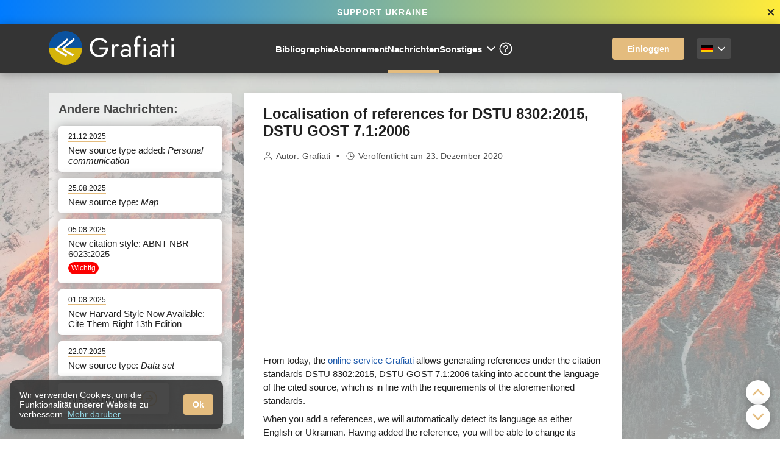

--- FILE ---
content_type: text/html; charset=utf-8
request_url: https://www.grafiati.com/de/news/2020/12/23/1/
body_size: 12036
content:















<!DOCTYPE html>
<html lang="de">
<head>
    <meta charset="UTF-8">
    <meta name="viewport" content="width=device-width, initial-scale=1" />

    <link rel="preconnect" href="https://fonts.gstatic.com">
    <link href="https://fonts.googleapis.com/css2?family=Open+Sans:ital,wght@0,400;0,600;0,700;1,400;1,700&display=optional" rel="preload" as="style">
    <link href="https://fonts.googleapis.com/css2?family=Open+Sans:ital,wght@0,400;0,600;0,700;1,400;1,700&display=optional" rel="stylesheet">

    <title>Localisation of references for DSTU 8302:2015, DSTU GOST 7.1:2006 – Grafiati</title>
    <meta name="description" content="Generate your bibliographic references according to the citation standards DSTU 8302:2015 and DSTU GOST 7.1:2006 taking into account the language of the cited source.">
    <meta name="keywords" content="Grafiati, bibliography, citation, references, standard, citation style, language, language selection, language-aware, DSTU, VAK, DSTU 8302:2015, DSTU GOST 7.1:2006">

    <link rel="preload" as="image" href="/static/img/logo_ukraine2.c7acf66cb41b.svg" />
    
    <link rel="preconnect" href="https://fonts.gstatic.com">
    <link href="https://fonts.googleapis.com/css2?family=Fira+Sans:wght@600&display=optional" rel="preload" as="style">
    <link href="https://fonts.googleapis.com/css2?family=Fira+Sans:wght@600&display=optional" rel="stylesheet">
    




    
        <link rel="stylesheet" type="text/css" href="/static/css/pages/news/basic.min.b310b1e9178e.css">
    

    <style>
    .in-article-ad { width: 300px; height: 250px; }
    
    
    @media(min-width: 1000px) { .in-article-ad { display: none } }
    
</style>
    <style>
    .note-side-ad-square--inner { display: none }
        @media(min-width: 1400px) { .note-side-ad-square--inner { display: block; width: 300px; height: 250px; } }

    .ad-below-blog-heading--inner { display: block; width: 300px; height: 100px; }
        @media(min-width: 350px) { .ad-below-blog-heading--inner { width: 320px; height: 100px; } }
        @media(min-width: 620px) { .ad-below-blog-heading--inner { width: 468px; height: 60px; } }
        @media(min-width: 870px) { .ad-below-blog-heading--inner { width: 728px; height: 90px; } }
        @media(min-width: 1000px) { .ad-below-blog-heading--inner { width: 320px; height: 100px; } }
        @media(min-width: 1050px) { .ad-below-blog-heading--inner { width: 468px; height: 60px; } }
        @media(min-width: 1400px) { .ad-below-blog-heading--inner { width: 728px; height: 90px; } }
    </style>

    <link href="/static/img/favicon.dc3ea5864b9c.ico" type="image/x-icon" rel="shortcut icon">
    <link rel="apple-touch-icon" href="/static/img/apple-touch-icon.32d0eb71bafc.png" />
    <link rel="apple-touch-icon" sizes="180x180" href="/static/img/apple-touch-icon-180x180.2f60cbfb28af.png" />

    

    <meta name="theme-color" content="#343434">


    <meta name="twitter:card" content="summary_large_image" />
    
        <meta property="og:image" content="https://www.grafiati.com/static/img/preview-img/de.4ab55e6097c1.png">
    
    <meta property="og:title" content="Localisation of references for DSTU 8302:2015, DSTU GOST 7.1:2006 – Grafiati" />
    <meta property="og:description" content="Generate your bibliographic references according to the citation standards DSTU 8302:2015 and DSTU GOST 7.1:2006 taking into account the language of the cited source." />

    <link rel="canonical" href="https://www.grafiati.com/en/news/2020/12/23/1/"/>

    <script>window['gtag_enable_tcf_support']=true;</script>

    
        
            <script async src="https://pagead2.googlesyndication.com/pagead/js/adsbygoogle.js?client=ca-pub-9817138922270379" crossorigin="anonymous"></script>
    
    
        
    
    




        
    
    <style>
        .banner-patriotic { background: linear-gradient(to right, #007bff, #ffeb3b); }
        .banner-patriotic--link { display: block; text-align: center; padding: 12px 8px; font-weight: bold; color: white; letter-spacing: 1px; }
        .banner-patriotic--link:hover { color: rgba(256, 256, 256, 0.8); }
    </style>

    
        <!-- Global site tag (gtag.js) - Google Analytics -->
        <script async src="https://www.googletagmanager.com/gtag/js?id=G-4E0Z4B7LQ4"></script>
        <script>window.dataLayer = window.dataLayer || []; function gtag() { dataLayer.push(arguments); } gtag('js', new Date()); gtag('config', 'G-4E0Z4B7LQ4');</script>
    
</head>
<body class="">


    <div class="banner-under-header-wrap closable-slide">
        <div class="flex align-center banner-patriotic">
            <a href="https://u24.gov.ua/" target="_blank" class="flex-grow-1 banner-patriotic--link">
                SUPPORT UKRAINE
            </a>

            <button class="de-buttoned msg-close-btn close-msg-box">
                <ion-icon name="close"></ion-icon>
            </button>
        </div>
    </div>


<header class="flex flex-shrink-0">
    <div class="header-box flex justify-space-between align-center row">
        
        <div class="burger-wrap">
            <button class="de-buttoned burger-btn flex align-center justify-center">
                <ion-icon name="menu"></ion-icon>
            </button>
        </div>
        
        <a href="/de/"><img src="/static/img/logo_ukraine2.c7acf66cb41b.svg" alt="logo" class="logo"></a>

        <div class="nav-list-wrap">
            <ul class="nav-list flex align-center">
                


<li><a href="/de/" class="">Bibliographie</a></li>
<li><a href="/de/subscribe/" id="subscribe-link" class="">Abonnement</a></li>
<li><a href="/de/news/" class="active-nav-link">Nachrichten</a></li>

<li class="header-more-dropdown dropdown">
    <button class="de-buttoned header-more-btn flex align-center">Sonstiges
        <ion-icon name="chevron-down"></ion-icon>
    </button>
    <div class="dropdown-content dropdown-align-left-with-margin">
        <div class="header-more-dropdown-wrap flex flex-column align-start">
            <a href="/de/info/">Regeln der Quellenangabe</a>
            <a href="/de/blogs/">Blog</a>
            <a href="/de/transliteration/">Automatische Transliteration</a>
            <a href="/de/literature-selections/">Thematische Bibliographien</a>
        </div>
    </div>
</li>

<li><a href="/de/help/" class="">
    <ion-icon name="help-circle-outline" class="help-header-icon"></ion-icon>
</a></li>
            </ul>
        </div>
        <div class="header-right-side flex align-center">

            <div class="header-log-in">
                
                    <a href="/de/login/?next=/de/news/2020/12/23/1/"
                       class="button log-in-btn gold-bg hoverable">Einloggen</a>
                
            </div>

            <div class="locale-wrap dropdown">
                <button class="locale-btn flex align-center">
                    
                        
                    
                        
                    
                        
                    
                        
                    
                        
                    
                        
                    
                        
                    
                        
                            

    
        <img class="flag" src="/static/img/flags/DE.ba9611fe6842.svg" alt='Deutsch' title='Deutsch' loading="lazy">
    

                        
                    

                    <ion-icon name="chevron-down" class="arrow-down"></ion-icon>
                </button>
                <div class="dropdown-content dropdown-align-right">
                    <div class="user-dropdown-wrap locale-dropdown-wrap">
                        
    
        <a href="/de/set-language/uk/" class="set_language_url" data-language-code="uk" >
            

    
        <img class="flag" src="/static/img/flags/UK.d0dc196ab638.svg" alt='Українська' title='Українська' loading="lazy">
    

            <span>Українська</span>
        </a>
    

    
        <a href="/de/set-language/en/" class="set_language_url" data-language-code="en" >
            

    
        <img class="flag" src="/static/img/flags/EN.b680d59e2eb3.svg" alt='English' title='English' loading="lazy">
    

            <span>English</span>
        </a>
    

    
        <a href="/de/set-language/fr/" class="set_language_url" data-language-code="fr" >
            

    
        <img class="flag" src="/static/img/flags/FR.4b371f8c1414.svg" alt='Français' title='Français' loading="lazy">
    

            <span>Français</span>
        </a>
    

    
        <a href="/de/set-language/it/" class="set_language_url" data-language-code="it" >
            

    
        <img class="flag" src="/static/img/flags/IT.09e3a0437404.svg" alt='Italiano' title='Italiano' loading="lazy">
    

            <span>Italiano</span>
        </a>
    

    
        <a href="/de/set-language/es/" class="set_language_url" data-language-code="es" >
            

    
        <img class="flag" src="/static/img/flags/ES.63e55d4e870f.svg" alt='Español' title='Español' loading="lazy">
    

            <span>Español</span>
        </a>
    

    
        <a href="/de/set-language/pl/" class="set_language_url" data-language-code="pl" >
            

    
        <img class="flag" src="/static/img/flags/PL.ba23dcc3cfbd.svg" alt='Polski' title='Polski' loading="lazy">
    

            <span>Polski</span>
        </a>
    

    
        <a href="/de/set-language/pt/" class="set_language_url" data-language-code="pt" >
            

    
        <img class="flag" src="/static/img/flags/PT.646bdd83c5f9.svg" alt='Português' title='Português' loading="lazy">
    

            <span>Português</span>
        </a>
    

    

                    </div>
                </div>
            </div>
        </div>
    </div>
</header>


    


































<div class="burger-menu flex-column align-center justify-end" style="display: none;">
    <div class="burger-menu-wrap flex flex-column justify-space-between align-center">
        <div class="locale-wrap dropdown">
            <button class="burger-locale-btn flex align-center">
                
                    
                
                    
                
                    
                
                    
                
                    
                
                    
                
                    
                
                    
                        

    
        <img class="flag" src="/static/img/flags/DE.ba9611fe6842.svg" alt='Deutsch' title='Deutsch' loading="lazy">
    

                    
                

                <ion-icon name="chevron-down" class="arrow-down"></ion-icon>
            </button>
            <div class="dropdown-content dropdown-align-center">
                <div class="user-dropdown-wrap locale-dropdown-wrap">
                    
    
        <a href="/de/set-language/uk/" class="set_language_url" data-language-code="uk" >
            

    
        <img class="flag" src="/static/img/flags/UK.d0dc196ab638.svg" alt='Українська' title='Українська' loading="lazy">
    

            <span>Українська</span>
        </a>
    

    
        <a href="/de/set-language/en/" class="set_language_url" data-language-code="en" >
            

    
        <img class="flag" src="/static/img/flags/EN.b680d59e2eb3.svg" alt='English' title='English' loading="lazy">
    

            <span>English</span>
        </a>
    

    
        <a href="/de/set-language/fr/" class="set_language_url" data-language-code="fr" >
            

    
        <img class="flag" src="/static/img/flags/FR.4b371f8c1414.svg" alt='Français' title='Français' loading="lazy">
    

            <span>Français</span>
        </a>
    

    
        <a href="/de/set-language/it/" class="set_language_url" data-language-code="it" >
            

    
        <img class="flag" src="/static/img/flags/IT.09e3a0437404.svg" alt='Italiano' title='Italiano' loading="lazy">
    

            <span>Italiano</span>
        </a>
    

    
        <a href="/de/set-language/es/" class="set_language_url" data-language-code="es" >
            

    
        <img class="flag" src="/static/img/flags/ES.63e55d4e870f.svg" alt='Español' title='Español' loading="lazy">
    

            <span>Español</span>
        </a>
    

    
        <a href="/de/set-language/pl/" class="set_language_url" data-language-code="pl" >
            

    
        <img class="flag" src="/static/img/flags/PL.ba23dcc3cfbd.svg" alt='Polski' title='Polski' loading="lazy">
    

            <span>Polski</span>
        </a>
    

    
        <a href="/de/set-language/pt/" class="set_language_url" data-language-code="pt" >
            

    
        <img class="flag" src="/static/img/flags/PT.646bdd83c5f9.svg" alt='Português' title='Português' loading="lazy">
    

            <span>Português</span>
        </a>
    

    

                </div>
            </div>
        </div>
        
        <ul class="burger-nav-list flex align-center flex-column">
            <li><a href="/de/" class="burger-nav-link">Bibliographie</a></li>
            <li><a href="/de/subscribe/" class="burger-nav-link">Abonnement</a></li>
            <li><a href="/de/transliteration/" class="burger-nav-link">Automatische Transliteration</a></li>

            <li><a href="/de/literature-selections/" class="burger-nav-link">Thematische Bibliographien</a></li>
            <li><a href="/de/info/" class="burger-nav-link">Regeln der Quellenangabe</a></li>
            <li><a href="/de/news/" class="burger-nav-link">Nachrichten</a></li>
            <li><a href="/de/blogs/" class="burger-nav-link">Blog</a></li>
            <li><a href="/de/help/" class="burger-nav-link">Auskunft</a></li>
        </ul>
        
    </div>
    <button class="de-buttoned burger-close-btn flex justify-center">
        <ion-icon name="close-circle-outline"></ion-icon>
    </button>
</div>
<section class="main-content" id="main-content" data-url="/de/ajax/">

























    
    <div class="row info-row flex align-start wide-row">
        
<div class="note-side-ad flex-shrink-0">
    <!-- Grafiati-note-side -->
    <ins class="adsbygoogle"
         style="display:inline-block;width:160px;height:600px"
         data-ad-client="ca-pub-9817138922270379"
         data-ad-slot="5507029581"></ins>
    <script>
         (adsbygoogle = window.adsbygoogle || []).push({});
    </script>
</div>


        <div class="info-box white-bg article-col">
            <h1 class="article-title">Localisation of references for DSTU 8302:2015, DSTU GOST 7.1:2006</h1>

            

            




<div class="article-metadata flex align-center justify-left do-wrap">
    <div class="article-metadata-block">
        <ion-icon name="person-outline"></ion-icon>
        <span class="article-metadata-key">Autor:</span>
        <a class="link-inherit" href="https://www.grafiati.com/de/" target="_blank">Grafiati</a>
    </div>
    
        <div class="article-metadata-block">
            <ion-icon name="time-outline"></ion-icon>
            <span class="article-metadata-key">Veröffentlicht am</span>
            23. Dezember 2020
        </div>
    
    
</div>

            <div class="article-text">
                
    
    <div class="in-text-ad ad-with-shadow">
        <!-- Grafiati-note-in-article -->
        <ins class="adsbygoogle in-article-ad"
             style="display:block"
             data-ad-client="ca-pub-9817138922270379"
             data-ad-slot="3810434063"
             data-full-width-responsive="false"></ins>
        <script>
            (adsbygoogle = window.adsbygoogle || []).push({});
        </script>
    </div>


                <p>From today, the <a href="/en/">online service Grafiati</a> allows generating references under the citation standards DSTU 8302:2015, DSTU GOST 7.1:2006 taking into account the language of the cited source, which is in line with the requirements of the aforementioned standards.</p>
<p>When you add a references, we will automatically detect its language as either English or Ukrainian. Having added the reference, you will be able to change its language if needed by hovering over it and selecting the required country flag from the dropdown menu. All appropriate reference elements will be automatically translated into the chosen language.</p>
<p>In the examples below, you can see highlighted in bold the elements that will be translated (or adapted) automatically to the rules of the Ukrainian, French, and Italian languages respectively:</p>
<p class="example">Літієво-силікатна склокераміка для стоматології<span class="mce-nbsp-wrap" contenteditable="false"> </span>: <strong>пат.</strong><span class="mce-nbsp-wrap" contenteditable="false"> </span>123209 Україна<span class="mce-nbsp-wrap" contenteditable="false"> </span>: A61K 6/027, A61K 6/08, A61K 6/02. <strong>№</strong><span class="mce-nbsp-wrap" contenteditable="false"> </span>u<span class="mce-nbsp-wrap" contenteditable="false"> </span>2017<span class="mce-nbsp-wrap" contenteditable="false"> </span>11766<span class="mce-nbsp-wrap" contenteditable="false"> </span>; <strong>заявл.</strong> 01.12.2017<span class="mce-nbsp-wrap" contenteditable="false"> </span>; <strong>опубл.</strong> 12.02.2018, <strong>Бюл.</strong><span class="mce-nbsp-wrap" contenteditable="false"> </span><strong>№</strong><span class="mce-nbsp-wrap" contenteditable="false"> </span>3. 5<span class="mce-nbsp-wrap" contenteditable="false"> </span><strong>с</strong>.</p>
<p class="example">Riegel<span class="mce-nbsp-wrap" contenteditable="false"> </span>M., Pellat<span class="mce-nbsp-wrap" contenteditable="false"> </span>J.-C., Rioul<span class="mce-nbsp-wrap" contenteditable="false"> </span>R. Grammaire méthodique du français. <strong>4<sup>e</sup></strong><span class="mce-nbsp-wrap" contenteditable="false"> </span><strong>éd.</strong> Paris<span class="mce-nbsp-wrap" contenteditable="false"> </span>: Presses universitaires de France, 2009. 1107<span class="mce-nbsp-wrap" contenteditable="false"> </span><strong>p</strong>.</p>
<div class="in-text-ad ad-with-shadow">
<!-- Grafiati-note-in-article -->
<ins class="adsbygoogle in-article-ad" data-ad-client="ca-pub-9817138922270379" data-ad-slot="3810434063" data-full-width-responsive="false" style="display:block"></ins>
<script>
            (adsbygoogle = window.adsbygoogle || []).push({});
        </script>
</div>

<p class="example">Paura A. Il giornalismo locale in America sta bene, nonostante tutto [<strong>Risorsa elettronica</strong>] / Angelo Paura // Medium Italia. — <strong>Modo di accesso</strong>: https://medium.com/italia/il-giornalismo-locale-in-america-sta-bene-nonostante-tutto-93f10e3f7de2 (<strong>data di accesso</strong>: 23.12.2020). — <strong>Titolo dallo schermo</strong>.</p>
<p>Similarly, the programme will translate all appropriate elements in all other source types taking into account the grammar of the selected language.</p>
<p>Interactive localisation will significantly ease your bibliographic effort and will allow you spending considerably less time on creating your lists of references.</p>
            </div>
        </div>


        <div class="index-col flex-shrink-0">
            
    <div class="note-side-ad-square ad-with-shadow">
        <!-- Grafiati-note-side-square -->
        <ins class="adsbygoogle note-side-ad-square--inner"
             data-ad-client="ca-pub-9817138922270379"
             data-ad-slot="1670742412"></ins>
        <script>
             (adsbygoogle = window.adsbygoogle || []).push({});
        </script>
    </div>


            <div class="index-content news-index">
                <h2 class="index-heading">Andere Nachrichten:</h2>

                

<ul class="news-list">
    
        <li >
            <a href="/de/news/2025/12/21/1/" class="flex align-center">
                <div class="news-date">21.12.2025</div>
                <p class="news-heading">New source type added: <em>Personal communication</em></p>
                
            </a>
        </li>

        
            












        
    
        <li >
            <a href="/de/news/2025/08/25/1/" class="flex align-center">
                <div class="news-date">25.08.2025</div>
                <p class="news-heading">New source type: <em>Map</em></p>
                
            </a>
        </li>

        
            












        
    
        <li class="full-width">
            <a href="/de/news/2025/08/05/1/" class="flex align-center">
                <div class="news-date">05.08.2025</div>
                <p class="news-heading">New citation style: ABNT NBR 6023:2025</p>
                
                    <span class="is-important-mark">Wichtig</span>
                
            </a>
        </li>

        
            












        
    
        <li >
            <a href="/de/news/2025/08/01/1/" class="flex align-center">
                <div class="news-date">01.08.2025</div>
                <p class="news-heading">New Harvard Style Now Available: Cite Them Right 13th Edition</p>
                
            </a>
        </li>

        
            












        
    
        <li >
            <a href="/de/news/2025/07/22/1/" class="flex align-center">
                <div class="news-date">22.07.2025</div>
                <p class="news-heading">New source type: <em>Data set</em></p>
                
            </a>
        </li>

        
            












        
    
        <li >
            <a href="/de/news/2025/07/08/1/" class="flex align-center">
                <div class="news-date">08.07.2025</div>
                <p class="news-heading">Increased Limits for AI-Powered Reference Extraction</p>
                
            </a>
        </li>

        
            












        
    
        <li >
            <a href="/de/news/2025/07/04/1/" class="flex align-center">
                <div class="news-date">04.07.2025</div>
                <p class="news-heading">Improved .docx exports and transliteration</p>
                
            </a>
        </li>

        
            












        
    
        <li >
            <a href="/de/news/2025/06/30/1/" class="flex align-center">
                <div class="news-date">30.06.2025</div>
                <p class="news-heading">New citation style: Bluebook (22nd ed.)</p>
                
            </a>
        </li>

        
            












        
    
        <li >
            <a href="/de/news/2025/05/07/3/" class="flex align-center">
                <div class="news-date">07.05.2025</div>
                <p class="news-heading">New source type: <em>Artificial Intelligence (AI)</em></p>
                
            </a>
        </li>

        
            












        
    
        <li >
            <a href="/de/news/2025/05/07/2/" class="flex align-center">
                <div class="news-date">07.05.2025</div>
                <p class="news-heading">Improvements for source types <em>Standard</em> and <em>Religious text</em></p>
                
            </a>
        </li>

        
            












        
    
        <li >
            <a href="/de/news/2025/05/07/1/" class="flex align-center">
                <div class="news-date">07.05.2025</div>
                <p class="news-heading">New role for contributors: ‘coordinator’</p>
                
            </a>
        </li>

        
            












        
    
        <li >
            <a href="/de/news/2025/04/23/2/" class="flex align-center">
                <div class="news-date">23.04.2025</div>
                <p class="news-heading">ACS Style updated to v April 8, 2025</p>
                
            </a>
        </li>

        
            












        
    
        <li >
            <a href="/de/news/2025/04/23/1/" class="flex align-center">
                <div class="news-date">23.04.2025</div>
                <p class="news-heading">Improved LTWA abbreviations and ASABE Style</p>
                
            </a>
        </li>

        
            












        
    
        <li class="full-width">
            <a href="/de/news/2025/04/15/1/" class="flex align-center">
                <div class="news-date">15.04.2025</div>
                <p class="news-heading">AI-Powered Automatic Source Extraction Added – Grafiati</p>
                
                    <span class="is-important-mark">Wichtig</span>
                
            </a>
        </li>

        
            












        
    
        <li >
            <a href="/de/news/2025/03/31/1/" class="flex align-center">
                <div class="news-date">31.03.2025</div>
                <p class="news-heading">IEEE Style updated to V 3.28.2025</p>
                
            </a>
        </li>

        
            












        
    
        <li >
            <a href="/de/news/2025/01/21/1/" class="flex align-center">
                <div class="news-date">21.01.2025</div>
                <p class="news-heading">BPS Style now available</p>
                
            </a>
        </li>

        
            












        
    
        <li >
            <a href="/de/news/2024/11/04/1/" class="flex align-center">
                <div class="news-date">04.11.2024</div>
                <p class="news-heading">IEEE Style updated to V 10.16.2024</p>
                
            </a>
        </li>

        
            












        
    
        <li >
            <a href="/de/news/2024/10/29/1/" class="flex align-center">
                <div class="news-date">29.10.2024</div>
                <p class="news-heading">Import of bibliographies from EndNote</p>
                
            </a>
        </li>

        
            












        
    
        <li >
            <a href="/de/news/2024/10/04/1/" class="flex align-center">
                <div class="news-date">04.10.2024</div>
                <p class="news-heading">The 18th Edition of the Chicago Style is Now Available</p>
                
            </a>
        </li>

        
            












        
    
        <li >
            <a href="/de/news/2024/09/03/1/" class="flex align-center">
                <div class="news-date">03.09.2024</div>
                <p class="news-heading">SAGE Harvard Citation Style Added</p>
                
            </a>
        </li>

        
            












        
    
        <li >
            <a href="/de/news/2024/08/14/1/" class="flex align-center">
                <div class="news-date">14.08.2024</div>
                <p class="news-heading">ASME Citation Style Now Supported</p>
                
            </a>
        </li>

        
            












        
    
        <li >
            <a href="/de/news/2024/06/05/1/" class="flex align-center">
                <div class="news-date">05.06.2024</div>
                <p class="news-heading">The New Edition of the CSE Style is Now Available</p>
                
            </a>
        </li>

        
            












        
    
        <li >
            <a href="/de/news/2024/05/22/1/" class="flex align-center">
                <div class="news-date">22.05.2024</div>
                <p class="news-heading">The Springer MathPhys citation style has been added to our website</p>
                
            </a>
        </li>

        
            












        
    
        <li >
            <a href="/de/news/2024/04/16/1/" class="flex align-center">
                <div class="news-date">16.04.2024</div>
                <p class="news-heading">New options for bibliography export: BibTeX and BibLaTeX (.bib)</p>
                
            </a>
        </li>

        
            












        
    
        <li class="full-width">
            <a href="/de/news/2024/04/11/1/" class="flex align-center">
                <div class="news-date">11.04.2024</div>
                <p class="news-heading">MHRA, 4th edition: Now Available on Grafiati</p>
                
                    <span class="is-important-mark">Wichtig</span>
                
            </a>
        </li>

        
            












        
    
        <li >
            <a href="/de/news/2024/04/04/1/" class="flex align-center">
                <div class="news-date">04.04.2024</div>
                <p class="news-heading">New citation style: Manual de Citación Uniforme: Un sistema uniforme de citación para fuentes jurídicas puertorriqueñas</p>
                
            </a>
        </li>

        
            












        
    
        <li >
            <a href="/de/news/2024/03/14/1/" class="flex align-center">
                <div class="news-date">14.03.2024</div>
                <p class="news-heading">Abbreviation of reference elements in Bluebook Style</p>
                
            </a>
        </li>

        
            












        
    
        <li >
            <a href="/de/news/2024/03/04/1/" class="flex align-center">
                <div class="news-date">04.03.2024</div>
                <p class="news-heading">Citing podcasts now on Grafiati</p>
                
            </a>
        </li>

        
            












        
    
        <li >
            <a href="/de/news/2024/01/15/1/" class="flex align-center">
                <div class="news-date">15.01.2024</div>
                <p class="news-heading">Import multiple .bib and .ris files at once</p>
                
            </a>
        </li>

        
            












        
    
        <li >
            <a href="/de/news/2023/12/12/1/" class="flex align-center">
                <div class="news-date">12.12.2023</div>
                <p class="news-heading">New Source Type: Blog</p>
                
            </a>
        </li>

        
            












        
    
        <li >
            <a href="/de/news/2023/11/21/1/" class="flex align-center">
                <div class="news-date">21.11.2023</div>
                <p class="news-heading">Use the New Citation Style: Cell</p>
                
            </a>
        </li>

        
            












        
    
        <li >
            <a href="/de/news/2023/11/01/1/" class="flex align-center">
                <div class="news-date">01.11.2023</div>
                <p class="news-heading">Referencing software is now possible with Grafiati</p>
                
            </a>
        </li>

        
            












        
    
        <li >
            <a href="/de/news/2023/10/24/1/" class="flex align-center">
                <div class="news-date">24.10.2023</div>
                <p class="news-heading">New Feature: Recommended Sources for your Bibliography</p>
                
            </a>
        </li>

        
            












        
    
        <li >
            <a href="/de/news/2023/09/11/1/" class="flex align-center">
                <div class="news-date">11.09.2023</div>
                <p class="news-heading">Abbreviations of publishers’ names in IEEE Style</p>
                
            </a>
        </li>

        
            












        
    
        <li >
            <a href="/de/news/2023/09/07/1/" class="flex align-center">
                <div class="news-date">07.09.2023</div>
                <p class="news-heading">Grafiati adds 20,000 Indian theses to catalogues</p>
                
            </a>
        </li>

        
            












        
    
        <li >
            <a href="/de/news/2023/09/04/1/" class="flex align-center">
                <div class="news-date">04.09.2023</div>
                <p class="news-heading">ABNT NBR 10520:2023 citation standard now available</p>
                
            </a>
        </li>

        
            












        
    
        <li >
            <a href="/de/news/2023/08/28/1/" class="flex align-center">
                <div class="news-date">28.08.2023</div>
                <p class="news-heading">New feature: Search for references among all bibliographies</p>
                
            </a>
        </li>

        
            












        
    
        <li >
            <a href="/de/news/2023/08/26/1/" class="flex align-center">
                <div class="news-date">26.08.2023</div>
                <p class="news-heading">New citation style: ASCE</p>
                
            </a>
        </li>

        
            












        
    
        <li >
            <a href="/de/news/2023/08/14/1/" class="flex align-center">
                <div class="news-date">14.08.2023</div>
                <p class="news-heading">Automatically add video game data with Steam URLs</p>
                
            </a>
        </li>

        
            












        
    
        <li >
            <a href="/de/news/2023/08/11/1/" class="flex align-center">
                <div class="news-date">11.08.2023</div>
                <p class="news-heading">New citation style: ASA (7th ed.)</p>
                
            </a>
        </li>

        
            












        
    
        <li >
            <a href="/de/news/2023/07/26/1/" class="flex align-center">
                <div class="news-date">26.07.2023</div>
                <p class="news-heading">New citation style added: New Zealand Law Style Guide (3rd ed.) (NZLSG)</p>
                
            </a>
        </li>

        
            












        
    
        <li >
            <a href="/de/news/2023/07/17/1/" class="flex align-center">
                <div class="news-date">17.07.2023</div>
                <p class="news-heading">New citation style added: AGLC (<em>Australian Guide to Legal Citation</em> – 3rd ed. + 4th ed.)</p>
                
            </a>
        </li>

        
            












        
    
        <li >
            <a href="/de/news/2023/06/23/1/" class="flex align-center">
                <div class="news-date">23.06.2023</div>
                <p class="news-heading">New citation style: DGPs (Deutsche Gesellschaft für Psychologie) – 5th ed.</p>
                
            </a>
        </li>

        
            












        
    
        <li >
            <a href="/de/news/2023/06/18/1/" class="flex align-center">
                <div class="news-date">18.06.2023</div>
                <p class="news-heading">New citation style: GSA (Geological Society of America)</p>
                
            </a>
        </li>

        
            












        
    
        <li >
            <a href="/de/news/2023/06/13/1/" class="flex align-center">
                <div class="news-date">13.06.2023</div>
                <p class="news-heading">New citation style: AMA (10th ed.)</p>
                
            </a>
        </li>

        
            












        
    
        <li >
            <a href="/de/news/2023/06/06/1/" class="flex align-center">
                <div class="news-date">06.06.2023</div>
                <p class="news-heading">New source type: 'Video Game'</p>
                
            </a>
        </li>

        
            












        
    
        <li >
            <a href="/de/news/2023/04/20/1/" class="flex align-center">
                <div class="news-date">20.04.2023</div>
                <p class="news-heading">CEUR-WS citation style added to Grafiati</p>
                
            </a>
        </li>

        
            












        
    
        <li >
            <a href="/de/news/2023/03/30/1/" class="flex align-center">
                <div class="news-date">30.03.2023</div>
                <p class="news-heading">120,000 Italian dissertations have been added to the search</p>
                
            </a>
        </li>

        
            












        
    
        <li >
            <a href="/de/news/2023/03/20/1/" class="flex align-center">
                <div class="news-date">20.03.2023</div>
                <p class="news-heading">New source type: 'Copyright certificate'</p>
                
            </a>
        </li>

        
            












        
    
        <li >
            <a href="/de/news/2023/03/13/1/" class="flex align-center">
                <div class="news-date">13.03.2023</div>
                <p class="news-heading">Huge book catalogues update</p>
                
            </a>
        </li>

        
            












        
    
        <li class="full-width">
            <a href="/de/news/2023/03/05/2/" class="flex align-center">
                <div class="news-date">05.03.2023</div>
                <p class="news-heading">Bibliography imports in BibTeX/BibLaTeX and RIS formats</p>
                
                    <span class="is-important-mark">Wichtig</span>
                
            </a>
        </li>

        
            












        
    
        <li >
            <a href="/de/news/2023/03/05/1/" class="flex align-center">
                <div class="news-date">05.03.2023</div>
                <p class="news-heading">Abbreviations for journal titles + new options for multiple styles</p>
                
            </a>
        </li>

        
            












        
    
        <li >
            <a href="/de/news/2023/02/21/1/" class="flex align-center">
                <div class="news-date">21.02.2023</div>
                <p class="news-heading">~80,000 Australian dissertations added to catalogues</p>
                
            </a>
        </li>

        
            












        
    
        <li >
            <a href="/de/news/2023/02/18/1/" class="flex align-center">
                <div class="news-date">18.02.2023</div>
                <p class="news-heading">New citation style: RSC (Royal Society of Chemistry)</p>
                
            </a>
        </li>

        
            












        
    
        <li >
            <a href="/de/news/2023/02/14/1/" class="flex align-center">
                <div class="news-date">14.02.2023</div>
                <p class="news-heading">New citation style: AIP (4th ed.)</p>
                
            </a>
        </li>

        
            












        
    
        <li >
            <a href="/de/news/2023/02/06/1/" class="flex align-center">
                <div class="news-date">06.02.2023</div>
                <p class="news-heading">Interface improvement: Esc button for pop-up windows</p>
                
            </a>
        </li>

        
            












        
    
        <li >
            <a href="/de/news/2023/01/16/1/" class="flex align-center">
                <div class="news-date">16.01.2023</div>
                <p class="news-heading">New citation style: ASABE</p>
                
            </a>
        </li>

        
            












        
    
        <li >
            <a href="/de/news/2022/12/24/1/" class="flex align-center">
                <div class="news-date">24.12.2022</div>
                <p class="news-heading">Search inside bibliographies</p>
                
            </a>
        </li>

        
            












        
    
        <li >
            <a href="/de/news/2022/12/08/2/" class="flex align-center">
                <div class="news-date">08.12.2022</div>
                <p class="news-heading">New source type: 'Image'</p>
                
            </a>
        </li>

        
            












        
    
        <li class="full-width">
            <a href="/de/news/2022/12/08/1/" class="flex align-center">
                <div class="news-date">08.12.2022</div>
                <p class="news-heading">Updates for APA Style (Spanish and French localisation)</p>
                
                    <span class="is-important-mark">Wichtig</span>
                
            </a>
        </li>

        
            












        
    
        <li >
            <a href="/de/news/2022/12/04/2/" class="flex align-center">
                <div class="news-date">04.12.2022</div>
                <p class="news-heading">New feature: change source type</p>
                
            </a>
        </li>

        
            












        
    
        <li >
            <a href="/de/news/2022/12/04/1/" class="flex align-center">
                <div class="news-date">04.12.2022</div>
                <p class="news-heading">Ukrainian Cyrillic transliteration for all citation styles</p>
                
            </a>
        </li>

        
            












        
    
        <li >
            <a href="/de/news/2022/11/22/1/" class="flex align-center">
                <div class="news-date">22.11.2022</div>
                <p class="news-heading">New citation style: Harvard (Cite Them Right 12th ed.)</p>
                
            </a>
        </li>

        
            












        
    
        <li >
            <a href="/de/news/2022/11/13/1/" class="flex align-center">
                <div class="news-date">13.11.2022</div>
                <p class="news-heading">New citation style: Bluebook</p>
                
            </a>
        </li>

        
            












        
    
        <li class="full-width">
            <a href="/de/news/2022/11/04/1/" class="flex align-center">
                <div class="news-date">04.11.2022</div>
                <p class="news-heading">New feature: combined in-text citations</p>
                
                    <span class="is-important-mark">Wichtig</span>
                
            </a>
        </li>

        
            












        
    
        <li >
            <a href="/de/news/2022/11/01/1/" class="flex align-center">
                <div class="news-date">01.11.2022</div>
                <p class="news-heading">Automated references for Reddit posts</p>
                
            </a>
        </li>

        
            












        
    
        <li >
            <a href="/de/news/2022/09/26/1/" class="flex align-center">
                <div class="news-date">26.09.2022</div>
                <p class="news-heading">New source type: 'Press release'</p>
                
            </a>
        </li>

        
            












        
    
        <li >
            <a href="/de/news/2022/09/21/1/" class="flex align-center">
                <div class="news-date">21.09.2022</div>
                <p class="news-heading">New citation style: Chicago (16th ed.)</p>
                
            </a>
        </li>

        
            












        
    
        <li >
            <a href="/de/news/2022/07/18/1/" class="flex align-center">
                <div class="news-date">18.07.2022</div>
                <p class="news-heading">New tools for bibliographies</p>
                
            </a>
        </li>

        
            












        
    
        <li >
            <a href="/de/news/2022/07/09/1/" class="flex align-center">
                <div class="news-date">09.07.2022</div>
                <p class="news-heading">New citation style: ANSI/NISO Z39.29-2005 (R2010)</p>
                
            </a>
        </li>

        
            












        
    
        <li >
            <a href="/de/news/2022/07/07/1/" class="flex align-center">
                <div class="news-date">07.07.2022</div>
                <p class="news-heading">New citation style: Australian Government Style Manual + new interface features</p>
                
            </a>
        </li>

        
            












        
    
        <li >
            <a href="/de/news/2022/06/01/1/" class="flex align-center">
                <div class="news-date">01.06.2022</div>
                <p class="news-heading">111,000+ Ukrainian dissertations added to catalogues</p>
                
            </a>
        </li>

        
            












        
    
        <li >
            <a href="/de/news/2022/05/16/1/" class="flex align-center">
                <div class="news-date">16.05.2022</div>
                <p class="news-heading">New citation style: Harvard Australia</p>
                
            </a>
        </li>

        
            












        
    
        <li >
            <a href="/de/news/2022/05/07/1/" class="flex align-center">
                <div class="news-date">07.05.2022</div>
                <p class="news-heading">New citation style: APA (6th ed.)</p>
                
            </a>
        </li>

        
            












        
    
        <li >
            <a href="/de/news/2022/05/03/1/" class="flex align-center">
                <div class="news-date">03.05.2022</div>
                <p class="news-heading">Individual citation styles for journals</p>
                
            </a>
        </li>

        
            












        
    
        <li >
            <a href="/de/news/2022/04/29/1/" class="flex align-center">
                <div class="news-date">29.04.2022</div>
                <p class="news-heading">112,000+ Polish dissertations added to catalogues</p>
                
            </a>
        </li>

        
            












        
    
        <li >
            <a href="/de/news/2022/04/25/1/" class="flex align-center">
                <div class="news-date">25.04.2022</div>
                <p class="news-heading">New source types: ‘Dictionary’, ‘Dictionary entry’, ‘Encyclopedia’, ‘Encyclopedia article’</p>
                
            </a>
        </li>

        
            












        
    
        <li >
            <a href="/de/news/2022/04/10/1/" class="flex align-center">
                <div class="news-date">10.04.2022</div>
                <p class="news-heading">New citation style: CSE (8th ed.)</p>
                
            </a>
        </li>

        
            












        
    
        <li >
            <a href="/de/news/2022/04/04/1/" class="flex align-center">
                <div class="news-date">04.04.2022</div>
                <p class="news-heading">New citation style: NP 405</p>
                
            </a>
        </li>

        
            












        
    
        <li >
            <a href="/de/news/2022/02/18/1/" class="flex align-center">
                <div class="news-date">18.02.2022</div>
                <p class="news-heading">New citation styles: Vancouver (citation-name) + Vancouver (name-year)</p>
                
            </a>
        </li>

        
            












        
    
        <li >
            <a href="/de/news/2022/02/16/1/" class="flex align-center">
                <div class="news-date">16.02.2022</div>
                <p class="news-heading">New citation style: Unified Style Sheet for Linguistics</p>
                
            </a>
        </li>

        
            












        
    
        <li class="full-width">
            <a href="/de/news/2022/02/11/1/" class="flex align-center">
                <div class="news-date">11.02.2022</div>
                <p class="news-heading">New citation style: ISO 690:2021</p>
                
                    <span class="is-important-mark">Wichtig</span>
                
            </a>
        </li>

        
            












        
    
        <li >
            <a href="/de/news/2022/01/28/1/" class="flex align-center">
                <div class="news-date">28.01.2022</div>
                <p class="news-heading">New citation style: MHRA</p>
                
            </a>
        </li>

        
            












        
    
        <li >
            <a href="/de/news/2022/01/27/1/" class="flex align-center">
                <div class="news-date">27.01.2022</div>
                <p class="news-heading">Laws and acts of Portugal added to catalogues</p>
                
            </a>
        </li>

        
            












        
    
        <li >
            <a href="/de/news/2022/01/18/1/" class="flex align-center">
                <div class="news-date">18.01.2022</div>
                <p class="news-heading">Enhanced opportunities for auto-renewed subscriptions</p>
                
            </a>
        </li>

        
            












        
    
        <li >
            <a href="/de/news/2022/01/04/1/" class="flex align-center">
                <div class="news-date">04.01.2022</div>
                <p class="news-heading">New citation style: ACS (American Chemical Society)</p>
                
            </a>
        </li>

        
            












        
    
        <li class="full-width">
            <a href="/de/news/2021/12/29/1/" class="flex align-center">
                <div class="news-date">29.12.2021</div>
                <p class="news-heading">New subscription plans: choose the most flexible premium packages</p>
                
                    <span class="is-important-mark">Wichtig</span>
                
            </a>
        </li>

        
            












        
    
        <li >
            <a href="/de/news/2021/12/15/1/" class="flex align-center">
                <div class="news-date">15.12.2021</div>
                <p class="news-heading">Federal, state, and municipal legislation of Brazil now in our catalogues</p>
                
            </a>
        </li>

        
            












        
    
        <li >
            <a href="/de/news/2021/12/10/1/" class="flex align-center">
                <div class="news-date">10.12.2021</div>
                <p class="news-heading">Laws and acts of El Salvador added to catalogues</p>
                
            </a>
        </li>

        
            












        
    
        <li >
            <a href="/de/news/2021/12/08/1/" class="flex align-center">
                <div class="news-date">08.12.2021</div>
                <p class="news-heading">New citation style: ICONTEC!</p>
                
            </a>
        </li>

        
            












        
    
        <li >
            <a href="/de/news/2021/12/06/1/" class="flex align-center">
                <div class="news-date">06.12.2021</div>
                <p class="news-heading">Laws and acts of Peru added to catalogues</p>
                
            </a>
        </li>

        
            












        
    
        <li >
            <a href="/de/news/2021/11/30/1/" class="flex align-center">
                <div class="news-date">30.11.2021</div>
                <p class="news-heading">Laws and acts of Ecuador now in our catalogues</p>
                
            </a>
        </li>

        
            












        
    
        <li >
            <a href="/de/news/2021/11/23/1/" class="flex align-center">
                <div class="news-date">23.11.2021</div>
                <p class="news-heading">Federal laws/acts of Mexico added to catalogues</p>
                
            </a>
        </li>

        
            












        
    
        <li >
            <a href="/de/news/2021/11/15/1/" class="flex align-center">
                <div class="news-date">15.11.2021</div>
                <p class="news-heading">Laws/acts of Chile now in our catalogues</p>
                
            </a>
        </li>

        
            












        
    
        <li >
            <a href="/de/news/2021/11/14/1/" class="flex align-center">
                <div class="news-date">14.11.2021</div>
                <p class="news-heading">Federal laws/acts of Germany available for citing</p>
                
            </a>
        </li>

        
            












        
    
        <li >
            <a href="/de/news/2021/11/11/1/" class="flex align-center">
                <div class="news-date">11.11.2021</div>
                <p class="news-heading">Laws of Colombia added to catalogues</p>
                
            </a>
        </li>

        
            












        
    
        <li >
            <a href="/de/news/2021/11/09/1/" class="flex align-center">
                <div class="news-date">09.11.2021</div>
                <p class="news-heading">Laws/acts of Austria + citations for regional acts</p>
                
            </a>
        </li>

        
            












        
    
        <li >
            <a href="/de/news/2021/10/28/1/" class="flex align-center">
                <div class="news-date">28.10.2021</div>
                <p class="news-heading">Laws/acts of Poland now in our catalogues</p>
                
            </a>
        </li>

        
            












        
    
        <li >
            <a href="/de/news/2021/10/27/1/" class="flex align-center">
                <div class="news-date">27.10.2021</div>
                <p class="news-heading">Laws/acts of Spain and Ukraine now in our catalogues</p>
                
            </a>
        </li>

        
            












        
    
        <li >
            <a href="/de/news/2021/10/14/1/" class="flex align-center">
                <div class="news-date">14.10.2021</div>
                <p class="news-heading">Citations for videos from Dailymotion</p>
                
            </a>
        </li>

        
            












        
    
        <li >
            <a href="/de/news/2021/10/06/1/" class="flex align-center">
                <div class="news-date">06.10.2021</div>
                <p class="news-heading">New citation style: Turabian (9th ed.)</p>
                
            </a>
        </li>

        
            












        
    
        <li >
            <a href="/de/news/2021/10/05/1/" class="flex align-center">
                <div class="news-date">05.10.2021</div>
                <p class="news-heading">Catalogue updates: + 6.5 million sources</p>
                
            </a>
        </li>

        
            












        
    
        <li >
            <a href="/de/news/2021/09/29/1/" class="flex align-center">
                <div class="news-date">29.09.2021</div>
                <p class="news-heading">Gift certificates for bibliographies</p>
                
            </a>
        </li>

        
            












        
    
        <li >
            <a href="/de/news/2021/09/15/1/" class="flex align-center">
                <div class="news-date">15.09.2021</div>
                <p class="news-heading">Catalogue updates: + 270,000 Portugueses theses</p>
                
            </a>
        </li>

        
            












        
    
        <li >
            <a href="/de/news/2021/09/08/1/" class="flex align-center">
                <div class="news-date">08.09.2021</div>
                <p class="news-heading">New source type: 'Religious text'</p>
                
            </a>
        </li>

        
            












        
    
        <li >
            <a href="/de/news/2021/09/02/1/" class="flex align-center">
                <div class="news-date">02.09.2021</div>
                <p class="news-heading">Search filters in catalogues</p>
                
            </a>
        </li>

        
            












        
    
        <li >
            <a href="/de/news/2021/08/19/1/" class="flex align-center">
                <div class="news-date">19.08.2021</div>
                <p class="news-heading">Fill in the DOI automatically + new menu design</p>
                
            </a>
        </li>

        
            












        
    
        <li >
            <a href="/de/news/2021/08/16/1/" class="flex align-center">
                <div class="news-date">16.08.2021</div>
                <p class="news-heading">Notes for sources</p>
                
            </a>
        </li>

        
            












        
    
        <li >
            <a href="/de/news/2021/08/11/2/" class="flex align-center">
                <div class="news-date">11.08.2021</div>
                <p class="news-heading">New citation style: Brazilian ABNT NBR 6023:2018 (author-date + numeric system)</p>
                
            </a>
        </li>

        
            












        
    
        <li >
            <a href="/de/news/2021/08/11/1/" class="flex align-center">
                <div class="news-date">11.08.2021</div>
                <p class="news-heading">Ordering of references by date added (from newest to oldest)</p>
                
            </a>
        </li>

        
            












        
    
        <li >
            <a href="/de/news/2021/08/04/1/" class="flex align-center">
                <div class="news-date">04.08.2021</div>
                <p class="news-heading">New citation style – OSCOLA (4th ed.)</p>
                
            </a>
        </li>

        
            












        
    
        <li >
            <a href="/de/news/2021/07/29/1/" class="flex align-center">
                <div class="news-date">29.07.2021</div>
                <p class="news-heading">New citation style – AMA (11th ed.)</p>
                
            </a>
        </li>

        
            












        
    
        <li >
            <a href="/de/news/2021/07/26/1/" class="flex align-center">
                <div class="news-date">26.07.2021</div>
                <p class="news-heading">New source type: 'Social media post'</p>
                
            </a>
        </li>

        
            












        
    
        <li class="full-width">
            <a href="/de/news/2021/07/07/1/" class="flex align-center">
                <div class="news-date">07.07.2021</div>
                <p class="news-heading">New citation style – MLA (9th ed.)</p>
                
                    <span class="is-important-mark">Wichtig</span>
                
            </a>
        </li>

        
            












        
    
        <li >
            <a href="/de/news/2021/06/14/1/" class="flex align-center">
                <div class="news-date">14.06.2021</div>
                <p class="news-heading">New source type: 'Video (online)'</p>
                
            </a>
        </li>

        
            












        
    
        <li >
            <a href="/de/news/2021/06/08/1/" class="flex align-center">
                <div class="news-date">08.06.2021</div>
                <p class="news-heading">NEW SERVICE: Relevant bibliographies by topics!</p>
                
            </a>
        </li>

        
            












        
    
        <li >
            <a href="/de/news/2021/06/07/1/" class="flex align-center">
                <div class="news-date">07.06.2021</div>
                <p class="news-heading">Manual ordering of references</p>
                
            </a>
        </li>

        
            












        
    
        <li >
            <a href="/de/news/2021/05/17/1/" class="flex align-center">
                <div class="news-date">17.05.2021</div>
                <p class="news-heading">Huge catalogue updates + all-type search</p>
                
            </a>
        </li>

        
            












        
    
        <li >
            <a href="/de/news/2021/05/07/1/" class="flex align-center">
                <div class="news-date">07.05.2021</div>
                <p class="news-heading">Portuguese and German localisation of the website and the bibliographies</p>
                
            </a>
        </li>

        
            












        
    
        <li >
            <a href="/de/news/2021/04/26/1/" class="flex align-center">
                <div class="news-date">26.04.2021</div>
                <p class="news-heading">New source type: 'Court case'</p>
                
            </a>
        </li>

        
            












        
    
        <li >
            <a href="/de/news/2021/04/15/1/" class="flex align-center">
                <div class="news-date">15.04.2021</div>
                <p class="news-heading">Add multiple references from catalogues and work with them at a time</p>
                
            </a>
        </li>

        
            












        
    
        <li >
            <a href="/de/news/2021/04/05/1/" class="flex align-center">
                <div class="news-date">05.04.2021</div>
                <p class="news-heading">Word case analyser v. 2.0</p>
                
            </a>
        </li>

        
            












        
    
        <li >
            <a href="/de/news/2021/03/29/1/" class="flex align-center">
                <div class="news-date">29.03.2021</div>
                <p class="news-heading">New feature: correction of the word case of subtitles</p>
                
            </a>
        </li>

        
            












        
    
        <li >
            <a href="/de/news/2021/03/25/1/" class="flex align-center">
                <div class="news-date">25.03.2021</div>
                <p class="news-heading">New citation style – IEEE</p>
                
            </a>
        </li>

        
            












        
    
        <li >
            <a href="/de/news/2021/03/24/1/" class="flex align-center">
                <div class="news-date">24.03.2021</div>
                <p class="news-heading">Choose website theme in user profile</p>
                
            </a>
        </li>

        
            












        
    
        <li >
            <a href="/de/news/2021/03/23/1/" class="flex align-center">
                <div class="news-date">23.03.2021</div>
                <p class="news-heading">Add individual and organisational authors separately</p>
                
            </a>
        </li>

        
            












        
    
        <li >
            <a href="/de/news/2021/03/22/1/" class="flex align-center">
                <div class="news-date">22.03.2021</div>
                <p class="news-heading">Choose the type of in-text citations in ISO 690:2010</p>
                
            </a>
        </li>

        
            












        
    
        <li >
            <a href="/de/news/2021/03/18/1/" class="flex align-center">
                <div class="news-date">18.03.2021</div>
                <p class="news-heading">New referencing style – Vancouver</p>
                
            </a>
        </li>

        
            












        
    
        <li >
            <a href="/de/news/2021/03/16/2/" class="flex align-center">
                <div class="news-date">16.03.2021</div>
                <p class="news-heading">New system for citing patents</p>
                
            </a>
        </li>

        
            












        
    
        <li >
            <a href="/de/news/2021/03/16/1/" class="flex align-center">
                <div class="news-date">16.03.2021</div>
                <p class="news-heading">New system of dates</p>
                
            </a>
        </li>

        
            












        
    
        <li >
            <a href="/de/news/2021/03/01/1/" class="flex align-center">
                <div class="news-date">01.03.2021</div>
                <p class="news-heading">References to PhD dissertations in DSTU 8302:2015 and DSTU GOST 7.1:2006</p>
                
            </a>
        </li>

        
            












        
    
        <li >
            <a href="/de/news/2021/02/26/1/" class="flex align-center">
                <div class="news-date">26.02.2021</div>
                <p class="news-heading">Long/short dash option in references under DSTU 8302:2015 and DSTU GOST 7.1:2006</p>
                
            </a>
        </li>

        
            












        
    
        <li >
            <a href="/de/news/2021/02/25/1/" class="flex align-center">
                <div class="news-date">25.02.2021</div>
                <p class="news-heading">Analyser of incorrect word case in source title</p>
                
            </a>
        </li>

        
            












        
    
        <li >
            <a href="/de/news/2021/02/22/1/" class="flex align-center">
                <div class="news-date">22.02.2021</div>
                <p class="news-heading">New forms for adding sources from catalogues + catalogues of laws</p>
                
            </a>
        </li>

        
            












        
    
        <li >
            <a href="/de/news/2021/02/19/1/" class="flex align-center">
                <div class="news-date">19.02.2021</div>
                <p class="news-heading">Descriptive title of archival documents</p>
                
            </a>
        </li>

        
            












        
    
        <li >
            <a href="/de/news/2021/02/18/1/" class="flex align-center">
                <div class="news-date">18.02.2021</div>
                <p class="news-heading">Start of cooperation with Bohdan Khmelnytsky National University of Cherkasy (Ukraine)</p>
                
            </a>
        </li>

        
            












        
    
        <li >
            <a href="/de/news/2021/02/16/1/" class="flex align-center">
                <div class="news-date">16.02.2021</div>
                <p class="news-heading">Add references to websites automatically – without filling in any forms</p>
                
            </a>
        </li>

        
            












        
    
        <li >
            <a href="/de/news/2021/02/11/1/" class="flex align-center">
                <div class="news-date">11.02.2021</div>
                <p class="news-heading">Start of cooperation with Kharkiv National University of Internal Affairs (Ukraine)</p>
                
            </a>
        </li>

        
            












        
    
        <li >
            <a href="/de/news/2021/02/10/1/" class="flex align-center">
                <div class="news-date">10.02.2021</div>
                <p class="news-heading">Add complete (formatted) references to your bibliography</p>
                
            </a>
        </li>

        
            












        
    
        <li >
            <a href="/de/news/2021/02/08/1/" class="flex align-center">
                <div class="news-date">08.02.2021</div>
                <p class="news-heading">Start of cooperation with Prydniprovska State Academy of Civil Engineering and Architecture (Ukraine)</p>
                
            </a>
        </li>

        
            












        
    
        <li >
            <a href="/de/news/2021/01/28/2/" class="flex align-center">
                <div class="news-date">28.01.2021</div>
                <p class="news-heading">Transliteration from Ukrainian Cyrillic integrated into the generation of references</p>
                
            </a>
        </li>

        
            












        
    
        <li >
            <a href="/de/news/2021/01/28/1/" class="flex align-center">
                <div class="news-date">28.01.2021</div>
                <p class="news-heading">Start of cooperation with Pavlo Tychyna Uman State Pedagogical University (Ukraine)</p>
                
            </a>
        </li>

        
            












        
    
        <li >
            <a href="/de/news/2021/01/25/1/" class="flex align-center">
                <div class="news-date">25.01.2021</div>
                <p class="news-heading">Automatic abbreviation of references under DSTU 3582:2013</p>
                
            </a>
        </li>

        
            












        
    
        <li >
            <a href="/de/news/2021/01/21/2/" class="flex align-center">
                <div class="news-date">21.01.2021</div>
                <p class="news-heading">New source type: 'Report'</p>
                
            </a>
        </li>

        
            












        
    
        <li >
            <a href="/de/news/2021/01/21/1/" class="flex align-center">
                <div class="news-date">21.01.2021</div>
                <p class="news-heading">Start of cooperation with Mykolaiv National Agrarian University (Ukraine)</p>
                
            </a>
        </li>

        
            












        
    
        <li >
            <a href="/de/news/2021/01/19/1/" class="flex align-center">
                <div class="news-date">19.01.2021</div>
                <p class="news-heading">Start of cooperation with Kharkiv National University of Radio Electronics (Ukraine)</p>
                
            </a>
        </li>

        
            












        
    
        <li >
            <a href="/de/news/2021/01/15/1/" class="flex align-center">
                <div class="news-date">15.01.2021</div>
                <p class="news-heading">Automated Ukrainian Cyrillic transliteration into the Roman alphabet</p>
                
            </a>
        </li>

        
            












        
    
        <li >
            <a href="/de/news/2021/01/12/1/" class="flex align-center">
                <div class="news-date">12.01.2021</div>
                <p class="news-heading">Specify various roles of contributors (compilers, illustrators, etc.) with our service</p>
                
            </a>
        </li>

        
            












        
    
        <li >
            <a href="/de/news/2020/12/29/1/" class="flex align-center">
                <div class="news-date">29.12.2020</div>
                <p class="news-heading">Copy your in-text citations in one click</p>
                
            </a>
        </li>

        
            












        
    
        <li >
            <a href="/de/news/2020/12/23/1/" class="flex align-center">
                <div class="news-date">23.12.2020</div>
                <p class="news-heading">Localisation of references for DSTU 8302:2015, DSTU GOST 7.1:2006</p>
                
            </a>
        </li>

        
            












        
    
        <li >
            <a href="/de/news/2020/12/18/1/" class="flex align-center">
                <div class="news-date">18.12.2020</div>
                <p class="news-heading">Start of cooperation with Avicenne Private Business School (Tunisia)</p>
                
            </a>
        </li>

        
            












        
    
        <li >
            <a href="/de/news/2020/12/17/1/" class="flex align-center">
                <div class="news-date">17.12.2020</div>
                <p class="news-heading">You can now copy and paste your references between bibliographies</p>
                
            </a>
        </li>

        
            












        
    
        <li >
            <a href="/de/news/2020/12/15/2/" class="flex align-center">
                <div class="news-date">15.12.2020</div>
                <p class="news-heading">'Publication type' field added for book and book chapter</p>
                
            </a>
        </li>

        
            












        
    
        <li >
            <a href="/de/news/2020/12/15/1/" class="flex align-center">
                <div class="news-date">15.12.2020</div>
                <p class="news-heading">Start of cooperation with West Ukrainian National University (Ukraine)</p>
                
            </a>
        </li>

        
            












        
    
        <li >
            <a href="/de/news/2020/12/11/2/" class="flex align-center">
                <div class="news-date">11.12.2020</div>
                <p class="news-heading">Start of cooperation with Kherson State Agrarian and Economic University (Ukraine)</p>
                
            </a>
        </li>

        
            












        
    
        <li >
            <a href="/de/news/2020/12/11/1/" class="flex align-center">
                <div class="news-date">11.12.2020</div>
                <p class="news-heading">Start of cooperation with Sumy State Pedagogical University named after A. S. Makarenko (Ukraine)</p>
                
            </a>
        </li>

        
            












        
    
        <li >
            <a href="/de/news/2020/12/10/1/" class="flex align-center">
                <div class="news-date">10.12.2020</div>
                <p class="news-heading">Chinese, Cyrillic, and Arab characters in URLs</p>
                
            </a>
        </li>

        
            












        
    
        <li >
            <a href="/de/news/2020/12/09/2/" class="flex align-center">
                <div class="news-date">09.12.2020</div>
                <p class="news-heading">Start of cooperation with Donetsk State University of Management (Ukraine)</p>
                
            </a>
        </li>

        
            












        
    
        <li >
            <a href="/de/news/2020/12/09/1/" class="flex align-center">
                <div class="news-date">09.12.2020</div>
                <p class="news-heading">Start of cooperation with Ukrainian Institute of Arts and Sciences (Ukraine)</p>
                
            </a>
        </li>

        
            












        
    
        <li >
            <a href="/de/news/2020/11/26/1/" class="flex align-center">
                <div class="news-date">26.11.2020</div>
                <p class="news-heading">Start of cooperation with Kherson Branch of National University of Shipbuilding named after Admiral Makarov (Ukraine)</p>
                
            </a>
        </li>

        
            












        
    
        <li >
            <a href="/de/news/2020/11/25/1/" class="flex align-center">
                <div class="news-date">25.11.2020</div>
                <p class="news-heading">New citation style – ISO 690:2010 – now available on our website</p>
                
            </a>
        </li>

        
            












        
    
        <li >
            <a href="/de/news/2020/11/24/2/" class="flex align-center">
                <div class="news-date">24.11.2020</div>
                <p class="news-heading">Start of cooperation with Donbas National Academy of Civil Engineering and Architecture (Ukraine)</p>
                
            </a>
        </li>

        
            












        
    
        <li >
            <a href="/de/news/2020/11/24/1/" class="flex align-center">
                <div class="news-date">24.11.2020</div>
                <p class="news-heading">Start of cooperation with Yaroslav Mudryi National Law University (Ukraine)</p>
                
            </a>
        </li>

        
            












        
    
        <li >
            <a href="/de/news/2020/11/23/2/" class="flex align-center">
                <div class="news-date">23.11.2020</div>
                <p class="news-heading">Errors on catalogue search due to the high loads on Crossref servers</p>
                
            </a>
        </li>

        
            












        
    
        <li >
            <a href="/de/news/2020/11/23/1/" class="flex align-center">
                <div class="news-date">23.11.2020</div>
                <p class="news-heading">Start of cooperation with South Ukrainian National Pedagogical University named after K. D. Ushynsky (Ukraine)</p>
                
            </a>
        </li>

        
            












        
    
        <li >
            <a href="/de/news/2020/11/19/1/" class="flex align-center">
                <div class="news-date">19.11.2020</div>
                <p class="news-heading">Article numbers can now be cited from online journals</p>
                
            </a>
        </li>

        
            












        
    
        <li >
            <a href="/de/news/2020/11/17/1/" class="flex align-center">
                <div class="news-date">17.11.2020</div>
                <p class="news-heading">Start of cooperation with Kyiv National Economic University named after Vadym Hetman (Ukraine)</p>
                
            </a>
        </li>

        
            












        
    
        <li >
            <a href="/de/news/2020/11/16/1/" class="flex align-center">
                <div class="news-date">16.11.2020</div>
                <p class="news-heading">Start of cooperation with Sumy State University (Ukraine)</p>
                
            </a>
        </li>

        
            












        
    
        <li >
            <a href="/de/news/2020/11/14/1/" class="flex align-center">
                <div class="news-date">14.11.2020</div>
                <p class="news-heading">Start of cooperation with Azov Maritime Institute of National University "Odesa Maritime Academy" (Ukraine)</p>
                
            </a>
        </li>

        
            












        
    
        <li >
            <a href="/de/news/2020/11/13/1/" class="flex align-center">
                <div class="news-date">13.11.2020</div>
                <p class="news-heading">News section implemented</p>
                
            </a>
        </li>

        
            












        
    
        <li >
            <a href="/de/news/2020/11/12/1/" class="flex align-center">
                <div class="news-date">12.11.2020</div>
                <p class="news-heading">Start of cooperation with Pryazovskyi State Technical University (Ukraine)</p>
                
            </a>
        </li>

        
            












        
    
        <li >
            <a href="/de/news/2020/11/11/2/" class="flex align-center">
                <div class="news-date">11.11.2020</div>
                <p class="news-heading">PayPal now available as a payment option</p>
                
            </a>
        </li>

        
            












        
    
        <li >
            <a href="/de/news/2020/11/11/1/" class="flex align-center">
                <div class="news-date">11.11.2020</div>
                <p class="news-heading">Start of cooperation with Yuriy Fedkovych Chernivtsi National University (Ukraine)</p>
                
            </a>
        </li>

        
            












        
    
        <li >
            <a href="/de/news/2020/11/10/2/" class="flex align-center">
                <div class="news-date">10.11.2020</div>
                <p class="news-heading">Start of cooperation with Uman National University of Horticulture (Ukraine)</p>
                
            </a>
        </li>

        
            












        
    
        <li >
            <a href="/de/news/2020/11/10/1/" class="flex align-center">
                <div class="news-date">10.11.2020</div>
                <p class="news-heading">Start of cooperation with Vinnytsia Institute of Trade and Economics of KNUTE (Ukraine)</p>
                
            </a>
        </li>

        
            












        
    
        <li >
            <a href="/de/news/2020/11/07/1/" class="flex align-center">
                <div class="news-date">07.11.2020</div>
                <p class="news-heading">Improved forms for editing references</p>
                
            </a>
        </li>

        
            












        
    
        <li >
            <a href="/de/news/2020/11/06/1/" class="flex align-center">
                <div class="news-date">06.11.2020</div>
                <p class="news-heading">Start of cooperation with National Pedagogical Dragomanov University (Ukraine)</p>
                
            </a>
        </li>

        
            












        
    
        <li >
            <a href="/de/news/2020/11/04/2/" class="flex align-center">
                <div class="news-date">04.11.2020</div>
                <p class="news-heading">Start of cooperation with Vinnytsia Finance and Economics University (Ukraine)</p>
                
            </a>
        </li>

        
            












        
    
        <li >
            <a href="/de/news/2020/11/04/1/" class="flex align-center">
                <div class="news-date">04.11.2020</div>
                <p class="news-heading">Harvard citation style now on Grafiati!</p>
                
            </a>
        </li>

        
            












        
    
        <li >
            <a href="/de/news/2020/11/02/1/" class="flex align-center">
                <div class="news-date">02.11.2020</div>
                <p class="news-heading">Start of cooperation with National University of "Kyiv-Mohyla Academy" (Ukraine)</p>
                
            </a>
        </li>

        
            












        
    
        <li >
            <a href="/de/news/2020/10/27/1/" class="flex align-center">
                <div class="news-date">27.10.2020</div>
                <p class="news-heading">Our website now supports in-text citations</p>
                
            </a>
        </li>

        
            












        
    
        <li >
            <a href="/de/news/2020/10/26/1/" class="flex align-center">
                <div class="news-date">26.10.2020</div>
                <p class="news-heading">Start of cooperation with Donetsk National Medical University (Ukraine)</p>
                
            </a>
        </li>

        
            












        
    
        <li >
            <a href="/de/news/2020/10/23/1/" class="flex align-center">
                <div class="news-date">23.10.2020</div>
                <p class="news-heading">You can now search for articles by DOI</p>
                
            </a>
        </li>

        
            












        
    
        <li >
            <a href="/de/news/2020/10/19/1/" class="flex align-center">
                <div class="news-date">19.10.2020</div>
                <p class="news-heading">Search in catalogues now available with data from Open Library</p>
                
            </a>
        </li>

        
            












        
    
        <li >
            <a href="/de/news/2020/10/13/1/" class="flex align-center">
                <div class="news-date">13.10.2020</div>
                <p class="news-heading">Start of cooperation with University of the State Fiscal Service of Ukraine</p>
                
            </a>
        </li>

        
            












        
    
        <li >
            <a href="/de/news/2020/10/09/1/" class="flex align-center">
                <div class="news-date">09.10.2020</div>
                <p class="news-heading">Start of cooperation with International European University (Ukraine)</p>
                
            </a>
        </li>

        
            












        
    
        <li >
            <a href="/de/news/2020/10/08/1/" class="flex align-center">
                <div class="news-date">08.10.2020</div>
                <p class="news-heading">Start of cooperation with Borys Grinchenko Kyiv University (Ukraine)</p>
                
            </a>
        </li>

        
            












        
    
        <li >
            <a href="/de/news/2020/10/06/1/" class="flex align-center">
                <div class="news-date">06.10.2020</div>
                <p class="news-heading">We now have the Chicago style in its latest edition!</p>
                
            </a>
        </li>

        
            












        
    
        <li >
            <a href="/de/news/2020/09/25/1/" class="flex align-center">
                <div class="news-date">25.09.2020</div>
                <p class="news-heading">Localisation of bibliographies and other updates as of the end of September 2020</p>
                
            </a>
        </li>

        
            












        
    
        <li >
            <a href="/de/news/2020/09/02/1/" class="flex align-center">
                <div class="news-date">02.09.2020</div>
                <p class="news-heading">Search in catalogues with metadata from Crossref now available</p>
                
            </a>
        </li>

        
            












        
    
        <li >
            <a href="/de/news/2020/08/05/1/" class="flex align-center">
                <div class="news-date">05.08.2020</div>
                <p class="news-heading">Cooperation with the Book Chamber of Ukraine</p>
                
            </a>
        </li>

        
            












        
    
        <li >
            <a href="/de/news/2020/05/27/1/" class="flex align-center">
                <div class="news-date">27.05.2020</div>
                <p class="news-heading">Some common errors in references and how we eliminate them</p>
                
            </a>
        </li>

        
            












        
    
        <li >
            <a href="/de/news/2020/05/19/1/" class="flex align-center">
                <div class="news-date">19.05.2020</div>
                <p class="news-heading">A brief note on the referencing service Grafiati</p>
                
            </a>
        </li>

        
            












        
    
</ul>

                <a class="back-to-all-news white-bg flex align-center" href="/de/news/">
                    <span>Alle Nachrichten</span>
                    <ion-icon name="arrow-forward-circle-outline"></ion-icon>
                </a>
            </div>
        </div>
    </div>



    

















    

    

    
<div id="cookies-banner-wrap" style="display: none;">
    <div class="flex align-center justify-center cookies-banner">
        <div>
            Wir verwenden Cookies, um die Funktionalität unserer Website zu verbessern.
            <a href="/de/public-policy/" target="_blank" class="cookies-public-policy">Mehr darüber</a>
        </div>
        <button type="button" id="accept-cookies" class="button gold-bg hoverable">Ok</button>
    </div>
</div>

    
        <div class="scroll-btns-wrap flex flex-column">
            <button class="de-buttoned scroll-btn white-bg flex justify-center align-center js--scroll-to-start">
                <ion-icon name="chevron-up"></ion-icon>
            </button>
            <button class="de-buttoned scroll-btn white-bg flex justify-center align-center js--scroll-to-end">
                <ion-icon name="chevron-down"></ion-icon>
            </button>
        </div>
    
    
</section>
<footer>
    <div class="footer flex justify-space-between align-center row">
        <div class="copyright flex flex-column align-center">
            <img loading="lazy" src="/static/img/logo-only-text.46d05d6bf405.png" alt="Logo">
            Copyright (c), 2026.<br>Alle Rechte vorbehalten.
        </div>

        
        <div class="footer-menu flex justify-space-between do-wrap">
            <div class="footer-navs flex align-stretch">
                <ul class="footer-nav flex flex-column align-start">
                    <li>
                        <a href="/de/literature-selections/">Thematische Bibliographien</a>
                    </li>
                    <li>
                        <a href="/de/transliteration/">Automatische Transliteration</a>
                    </li>
                    <li>
                        <a href="/de/info/">Regeln der Quellenangabe</a>
                    </li>

                    <li><a href="/de/news/">Nachrichten</a></li>
                    <li><a href="/de/blogs/">Blog</a></li>
                    <li><a href="/de/help/">Auskunft</a></li>
                </ul>
                <ul class="footer-nav flex flex-column align-start">



                    <li><a href="/de/contacts/">Kontakt</a></li>
                    <li><a href="/de/about-us/">Über uns</a></li>
                    <li><a href="/de/subscribe/">Abonnement</a></li>
                    <li>
                        <a href="/de/user-agreement/">Nutzungsvereinbarung</a>
                    </li>
                    <li>
                        <a href="/de/data-providers/">Metadatenquellen</a>
                    </li>








                </ul>
            </div>
            <ul class="social-icons flex flex-column">
                <li><a href="https://www.facebook.com/grafiati/" rel="noopener noreferrer" target="_blank">
                    <ion-icon name="logo-facebook"></ion-icon>
                </a></li>
            </ul>
        </div>
        
    </div>
</footer>

<script defer src="/static/vendors/jquery-3.6.0/jquery-3.6.0.0732e3eabbf8.js"></script>
<script type="module" src="https://unpkg.com/ionicons@5.0.0/dist/ionicons/ionicons.esm.js"></script>
<script nomodule src="https://unpkg.com/ionicons@5.0.0/dist/ionicons/ionicons.js"></script>


<script>
    
        var isPancake = false;
    

    var isKetchup, isTabasco, isSyrup;
    
        isKetchup = false;
        isSyrup = false;
    

    

    var isIndexPage = false;
    

    window.UU = ""; 

    var hideAds = "False" === 'True';
</script>



<script defer src="/static/jsi18n/de/djangojs.9f2b5d4ef120.js"></script>


    



<script type="application/ld+json">
    {
        "@context": "http://schema.org",
        "@graph": [
            {
                "@type": "Article",
                "author": {
                    "@type": "Organization",
                    "name": "Grafiati",
                    "sameAs": [
                        "https://www.grafiati.com/#organization"
                    ]
                },
                "copyrightHolder": {
                    "@id": "https://www.grafiati.com/#organization"
                },
                
                "copyrightYear": "2020",
                "datePublished": "2020-12-23",
                
                
                "description": "Generate your bibliographic references according to the citation standards DSTU 8302:2015 and DSTU GOST 7.1:2006 taking into account the language of the cited source.",
                "headline": "Localisation of references for DSTU 8302:2015, DSTU GOST 7.1:2006",
                "mainEntityOfPage": "https://www.grafiati.com/de/news/2020/12/23/1/",
                "name": "Localisation of references for DSTU 8302:2015, DSTU GOST 7.1:2006",
                "publisher": {
                    "@id": "https://www.grafiati.com/#organization"
                },
                "url": "https://www.grafiati.com/de/news/2020/12/23/1/"
            },
            {
                "@id": "https://www.grafiati.com/#organization",
                "@type": "Organization",
                "logo": {
                    "@type": "ImageObject",
                    "height": "188",
                    "url": "https://www.grafiati.com/static/img/new-logo-dark.png",
                    "width": "721"
                },
                "name": "Grafiati",
                "sameAs": [
                    "https://www.facebook.com/grafiati"
                ],
                "url": "https://www.grafiati.com"
            }
        ]
    }
</script>

<script defer src="/static/js_bundles/info_bundle.d71cb7f4db46.js"></script>

</body>
</html>

--- FILE ---
content_type: text/html; charset=utf-8
request_url: https://www.google.com/recaptcha/api2/aframe
body_size: 267
content:
<!DOCTYPE HTML><html><head><meta http-equiv="content-type" content="text/html; charset=UTF-8"></head><body><script nonce="ICfUfCeNgumqJWah4z8Lsg">/** Anti-fraud and anti-abuse applications only. See google.com/recaptcha */ try{var clients={'sodar':'https://pagead2.googlesyndication.com/pagead/sodar?'};window.addEventListener("message",function(a){try{if(a.source===window.parent){var b=JSON.parse(a.data);var c=clients[b['id']];if(c){var d=document.createElement('img');d.src=c+b['params']+'&rc='+(localStorage.getItem("rc::a")?sessionStorage.getItem("rc::b"):"");window.document.body.appendChild(d);sessionStorage.setItem("rc::e",parseInt(sessionStorage.getItem("rc::e")||0)+1);localStorage.setItem("rc::h",'1769735098126');}}}catch(b){}});window.parent.postMessage("_grecaptcha_ready", "*");}catch(b){}</script></body></html>

--- FILE ---
content_type: text/css
request_url: https://www.grafiati.com/static/css/pages/news/basic.min.b310b1e9178e.css
body_size: 7623
content:
@charset "UTF-8";*{margin:0;padding:0;-webkit-box-sizing:border-box;box-sizing:border-box}.de-buttoned{background-color:transparent;color:unset;border:none;padding:0;font-size:unset;font-weight:unset;text-align:unset;font-family:inherit}.white-bg{background-color:#fff}.white-immutable-bg{background-color:#fff}.gold-bg{background-color:#e4bc7e}.grey-bg{background-color:#f2f2f2}input:not([type=submit]),select,textarea{background-color:#fff;color:#212121}.input-bg{background-color:#fff}.grey-button-bg{background-color:#878787}.hoverable:not(:disabled){-webkit-transition:background-color .2s;-o-transition:background-color .2s;transition:background-color .2s;cursor:pointer}.gold-bg.hoverable:focus:not(:disabled),.gold-bg.hoverable:hover:not(:disabled){background-color:#dba654}.grey-button-bg.hoverable:focus:not(:disabled),.grey-button-bg.hoverable:hover:not(:disabled){background-color:#686868}.button{display:block;padding:calc(10px - 1px) calc(16px - 1px);border:none;font-size:14px;font-weight:700;color:#fff;border-radius:4px}.button:disabled{opacity:.6;cursor:not-allowed}.button-blended-into-text{padding:0;background-color:transparent;font-size:inherit;font-weight:inherit;color:inherit;border:none;cursor:pointer}.button-blended-into-text:focus,.button-blended-into-text:hover{text-decoration:underline;transition:-webkit-text-decoration .2s;-webkit-transition:-webkit-text-decoration .2s;-o-transition:text-decoration .2s;transition:text-decoration .2s;transition:text-decoration .2s,-webkit-text-decoration .2s}body,html{color:#212121;font-family:"Open Sans",sans-serif;font-weight:400;font-size:14px;text-rendering:optimizeLegibility;white-space:normal;overflow-wrap:break-word;-webkit-tap-highlight-color:transparent;position:relative}html{overflow-y:scroll}body{background-image:linear-gradient(rgba(255,255,255,.26),rgba(255,255,255,.61)),url("/static/img/backgrounds/back-min.80226cb79944.jpg");min-height:100vh;background-repeat:no-repeat;background-attachment:fixed;background-size:cover;display:flex;flex-direction:column}.main-content{flex-grow:1;position:relative;padding-bottom:70px}.row{max-width:1350px;margin:0 auto;width:80%}h1,h2,h3{font-weight:700;margin-top:0;margin-bottom:16px;color:#212121}h1{font-size:24px}h2{font-size:20px}h3{font-size:18px}a{text-decoration:none;color:#fff}.main-content a,.test-wrap a{color:#1a57aa;transition:-webkit-text-decoration .2s;-webkit-transition:-webkit-text-decoration .2s;-o-transition:text-decoration .2s;transition:text-decoration .2s;transition:text-decoration .2s,-webkit-text-decoration .2s}.main-content a:hover,.test-wrap a:hover{text-decoration:underline}ul{list-style:none}button:focus{outline:0}input[type=date],input[type=email],input[type=number],input[type=password],input[type=search],input[type=text],input[type=url]{border-radius:4px;border:1px solid #cfcfcf;padding:8px;font-size:14px}select{border-radius:4px;border:1px solid #cfcfcf;padding:8px 5px;font-size:14px}.number-of-bs-input:disabled,input:disabled,select:disabled{color:#878787;background-color:#d9d9d9}textarea{border-radius:4px;border:1px solid #cfcfcf;padding:8px;font-size:14px;resize:vertical;outline:0;font-family:inherit}::-webkit-input-placeholder{color:#878787;font-weight:400;font-size:13px}::-moz-placeholder{color:#878787;font-weight:400;font-size:13px}:-ms-input-placeholder{color:#878787;font-weight:400;font-size:13px}::-ms-input-placeholder{color:#878787;font-weight:400;font-size:13px}::placeholder{color:#878787;font-weight:400;font-size:13px}label{font-size:14px}.scroll-btns-wrap{display:none;gap:5px;position:fixed;bottom:16px;right:16px;z-index:3}.scroll-btn{font-size:28px;color:#e4bc7e;border-radius:100%;height:40px;width:40px;-webkit-transition:background-color .2s,color .2s;-o-transition:background-color .2s,color .2s;transition:background-color .2s,color .2s,bottom .3s;cursor:pointer;-webkit-box-shadow:0 2px 15px 0 rgba(0,0,0,.29);box-shadow:0 2px 15px 0 rgba(0,0,0,.29)}.scroll-btn:focus,.scroll-btn:hover{background-color:#e4bc7e;color:#fff}.scroll-btn ion-icon{font-size:28px;width:28px;height:28px}.box{width:750px;max-width:94%;margin:32px auto 0 auto;padding:16px;font-size:14px;text-align:center;border-radius:4px;-webkit-box-shadow:0 2px 10px 0 rgba(0,0,0,.08);box-shadow:0 2px 10px 0 rgba(0,0,0,.08)}.box h1{margin-bottom:20px;text-wrap:balance}.errorlist{background-color:rgba(226,85,102,.3);color:#871725;padding:8px 10px;border-radius:4px;margin:8px 0 5px;width:100%}.errorlist:empty{display:none}.errorlist li+.errorlist li{margin-top:10px}.nowrap{white-space:nowrap}header{color:#fff;background-color:#343434;height:80px;-webkit-box-shadow:0 2px 15px 0 rgba(0,0,0,.29);box-shadow:0 2px 15px 0 rgba(0,0,0,.29)}.burger-wrap{display:none}.burger-btn{color:#fff;font-size:32px;font-weight:700}.burger-btn ion-icon{cursor:pointer;font-size:32px;width:32px;height:32px}.header-box{height:100%;font-size:15px;font-weight:700}.logo{height:55px;width:211px}.nav-list-wrap{height:100%}.nav-list{height:100%;gap:28px}.nav-list li{height:100%}.header-more-btn,.nav-list li>a{height:100%;display:-webkit-box;display:-ms-flexbox;display:flex;-webkit-box-align:center;-ms-flex-align:center;align-items:center;border-bottom:5px solid transparent;border-top:5px solid transparent;-webkit-transition:border-bottom .2s;-o-transition:border-bottom .2s;transition:border-bottom .2s}.header-more-btn{line-height:unset;cursor:pointer}.header-more-btn:focus,.header-more-dropdown:hover .header-more-btn{color:#e4bc7e}.nav-list li .active-nav-link,.nav-list li>a:hover{border-bottom:5px solid #e4bc7e}.help-header-icon{font-size:28px;height:28px;width:28px}.header-more-dropdown,.header-user-wrap{display:block;position:relative}.header-more-dropdown .dropdown-content,.header-user-wrap .dropdown-content{z-index:5}.header-user{cursor:pointer}.header-user p{white-space:nowrap;max-width:140px;text-overflow:ellipsis;overflow:hidden}.header-user-wrap:hover .header-user,.header-user:focus{color:#e4bc7e}.header-user ion-icon{font-size:20px;width:20px;height:20px;padding:0}.header-user ion-icon:first-child{margin-right:8px}.header-user ion-icon:last-child{margin-left:5px}.header-user img{height:40px;width:auto;margin-right:8px}.log-in-btn{padding:10px 24px}.locale-wrap .dropdown-content{z-index:4}.burger-menu-wrap .locale-wrap{padding-bottom:28px}.burger-locale-btn,.locale-btn{margin-left:20px;background-color:#4a4a4a;border:none;color:#fff;padding:8px calc(8px - 1px);cursor:pointer;border-radius:4px}.burger-locale-btn{margin-left:0}.burger-locale-btn:focus,.locale-btn:focus,.locale-btn:hover{background-color:#686868}.flag{width:20px;height:auto;min-height:12px}.locale-btn ion-icon{font-size:18px;width:18px;height:18px;padding:0;margin-left:5px}.has-updates{position:relative}.has-updates::after{position:absolute;left:100%;content:"";background-color:#fb0000;height:calc(8px - 1px);width:calc(8px - 1px);border-radius:50%;margin-top:-12px;margin-left:5px}.burger-nav-link.has-updates{position:relative}.burger-nav-link.has-updates::after{margin-top:0}.header-more-btn ion-icon{font-size:20px;width:20px;height:20px;margin-left:5px}.dropdown{position:relative}.dropdown-content{display:none;position:absolute;z-index:2;min-width:100%}.dropdown-align-right{right:0}.dropdown-align-left{left:0}.dropdown-align-left-with-margin{left:-24px}.dropdown-align-center{left:50%;-webkit-transform:translateX(-50%);-ms-transform:translateX(-50%);transform:translateX(-50%)}.dropdown-align-high{margin-top:31px}.dropdown-align-low{margin-top:19px}.dropdown-align-close{margin-top:5px}.dropdown-align-left-side{top:50%;-webkit-transform:translateY(-50%);-ms-transform:translateY(-50%);transform:translateY(-50%);right:100%;margin-right:15px}.dropdown-with-padding{padding:10px}.dropdown-content-wrap{display:-webkit-box;display:-ms-flexbox;display:flex;-webkit-box-orient:vertical;-webkit-box-direction:normal;-ms-flex-direction:column;flex-direction:column;-webkit-box-align:start;-ms-flex-align:start;align-items:flex-start;width:-moz-max-content;width:-webkit-max-content;width:max-content;min-width:100%;max-width:220px;overflow-y:auto;max-height:350px;background-color:#fff;border-radius:4px;-webkit-box-shadow:0 2px 10px 0 rgba(0,0,0,.08);box-shadow:0 2px 10px 0 rgba(0,0,0,.08)}.dropdown-content-wrap>button,.dropdown-content-wrap>div{color:inherit;line-height:1.5;padding:10px 16px;width:100%;display:-webkit-box;display:-ms-flexbox;display:flex;-webkit-box-align:center;-ms-flex-align:center;align-items:center;-webkit-box-pack:justify;-ms-flex-pack:justify;justify-content:space-between;cursor:pointer}.dropdown-content-wrap>button.unavailable-option,.dropdown-content-wrap>button.unavailable-option>ion-icon,.dropdown-content-wrap>div.unavailable-option,.dropdown-content-wrap>div.unavailable-option>ion-icon{cursor:auto;color:#c1c1c1!important}.dropdown-content-wrap>button:focus,.dropdown-content-wrap>button:hover,.dropdown-content-wrap>div:focus,.dropdown-content-wrap>div:hover{border-radius:4px;background-color:#f2f2f2}.header-more-dropdown-wrap,.user-dropdown-wrap{right:0;width:-moz-max-content;width:-webkit-max-content;width:max-content;min-width:100%;border-radius:4px;-webkit-box-shadow:0 2px 10px 0 rgba(0,0,0,.08);box-shadow:0 2px 10px 0 rgba(0,0,0,.08);background-color:#343434;margin-top:34px;font-size:14px;font-weight:700}.header-more-dropdown-wrap{margin-top:4px;max-width:200px}.locale-dropdown-wrap{margin-top:28px}.burger-menu-wrap .locale-dropdown-wrap{margin-top:5px}.header-more-dropdown a,.header-user-wrap a{padding:10px 24px;line-height:1.5;width:100%;color:#fff;display:flex}.locale-dropdown-wrap a,.locale-dropdown-wrap div{padding:10px 16px;font-size:14px;line-height:1.5;width:100%;color:#fff;display:-webkit-box;display:-ms-flexbox;display:flex;-webkit-box-align:center;-ms-flex-align:center;align-items:center}.locale-dropdown-wrap a>span,.locale-dropdown-wrap div>span{margin-left:10px}.header-more-dropdown a:hover,.header-user-wrap a:hover,.locale-dropdown-wrap a:hover,.locale-dropdown-wrap div:hover{background-color:#4a4a4a;border-radius:4px;cursor:pointer}.logout-btn ion-icon{margin-left:10px;font-size:20px;width:20px;height:20px;font-weight:700}.message-box{width:920px;max-width:94%;display:-webkit-box;display:-ms-flexbox;display:flex;-webkit-box-pack:justify;-ms-flex-pack:justify;justify-content:space-between;-webkit-box-align:start;-ms-flex-align:start;align-items:flex-start;font-size:15px;line-height:1.7;margin:20px auto 0 auto;border-radius:4px;-webkit-box-shadow:0 2px 10px 0 rgba(0,0,0,.08);box-shadow:0 2px 10px 0 rgba(0,0,0,.08)}.message-box p{padding:10px 16px}.msg-close-btn{font-size:20px;padding-right:5px;padding-top:5px;cursor:pointer}.msg-close-btn:focus,.msg-close-btn:hover{opacity:.5}.msg-close-btn ion-icon{font-size:20px;width:20px;height:20px;display:inline-block}.successful-msg{background-color:#d6f0bb;border-radius:4px}.failed-msg{background-color:#edaeb7;border-radius:4px}.neutral-msg{background-color:#fff;border-radius:4px}.msg-on-main{display:none}.empty-page-msg{margin-top:50px}input:focus{outline:0;box-shadow:0 0 3px rgba(0,0,0,.29)}.gold-button,input[type=submit]{color:#fff;font-weight:700;font-size:14px;background-color:#e4bc7e;padding:calc(10px - 1px) calc(16px - 1px);margin-top:16px;border:none;border-radius:4px;cursor:pointer;-webkit-transition:background-color .2s;-o-transition:background-color .2s;transition:background-color .2s}input[type=radio]:focus,input[type=submit]:focus{box-shadow:none}input[type=checkbox]:focus{box-shadow:0 0 1px rgba(0,0,0,.38)}.gold-button:focus,.gold-button:hover,input[type=submit]:focus,input[type=submit]:hover{background-color:#dba654}footer{padding:28px 0 40px 0;background-color:#343434;color:#fff;flex-shrink:0;-webkit-box-shadow:0 -2px 15px 0 rgba(0,0,0,.29);box-shadow:0 -2px 15px 0 rgba(0,0,0,.29)}.footer{height:100%}.copyright{font-size:14px;text-align:center}.copyright img{height:60px;width:160px;padding-bottom:16px;margin-bottom:16px;border-bottom:2px solid #e4bc7e}.footer-nav{font-size:15px;padding-right:40px;margin-right:40px;border-right:2px solid #e4bc7e}.footer-nav li{margin-bottom:12px;font-weight:600}.footer-nav li:last-child{margin-bottom:0}.footer-nav li:hover a{color:#e4bc7e}.social-icons{font-size:32px}.social-icons li{margin-top:5px;height:32px;width:32px}.social-icons li:first-child{margin-top:0}.social-icons li:hover a{color:#e4bc7e}.transparent-background-box{width:-moz-max-content;width:-webkit-max-content;width:max-content;padding:16px 130px 32px 130px;background-color:rgba(255,255,255,.6);border-radius:15px}.transparent-background-box h1{margin-top:10px;font-size:24px}.main-content ::-webkit-scrollbar-track{background-color:#f2f2f2;border-radius:4px}.main-content ::-webkit-scrollbar-thumb{border-radius:4px;background-color:#cfcfcf}.main-content ::-webkit-scrollbar-thumb:hover{background-color:#cfcfcf}.main-content ::-webkit-scrollbar{width:8px;height:8px}.burger-menu{height:100%;width:100%;z-index:100022;font-size:16px;font-weight:700;position:fixed;left:0;top:0;background-color:#343434;padding:20px 0}.burger-menu-wrap{background-color:#343434;border-radius:4px 4px 0 0;width:100%;padding:16px;overflow-y:auto}.burger-close-btn{background-color:#343434;border-radius:0 0 4px 4px;font-size:50px;width:100%;color:#e4bc7e;padding:10px;border-top:1px solid #e4bc7e;cursor:pointer}.burger-close-btn ion-icon{font-size:50px;width:50px;height:50px}.burger-nav-list{line-height:2;padding-right:5px}.burger-nav-list li{margin-bottom:16px;text-align:center}.burger-nav-link{color:#fff;text-decoration:none}.burger-nav-link:hover{text-decoration:underline}.show-password{display:block}.hide-password{display:none}#clipboard{position:fixed;left:0;top:0;height:0;width:0;z-index:-1;opacity:0;text-align:justify;color:#000}#clipboard a{color:#000}#clipboard>p{font-family:"Times New Roman",serif;font-size:12pt}.payment-successful-msg{padding:20px 0}.payment-successful-msg ion-icon{font-size:56px;width:56px;height:56px;color:#6ebd4e}.alarm-message-overlay{position:absolute;top:0;bottom:0;right:0;left:0;z-index:3;background-color:rgba(52,52,52,.34)}.expired-message-overlay{display:none}.expired-message-wrap{display:none}.alarm-message{position:absolute;top:45px;left:0;right:0;width:500px;max-width:88%;margin:0 auto;background-color:#fff;padding:16px;border-radius:4px;font-size:14px;line-height:1.5;z-index:4}.alarm-message ion-icon{color:#e4bc7e;font-size:56px;width:56px;height:56px;margin-bottom:16px}.alarm-message p{text-align:justify;font-size:16px;margin:0 10px 10px}.expired-message p{text-align:center;margin-bottom:32px}.alarm-buttons{width:100%}.alarm-buttons a{border-radius:4px;padding:5px 16px;border:2px solid #e4bc7e;text-align:center;color:#4a4a4a;font-weight:700;-webkit-transition:background-color .2s,color .2s;-o-transition:background-color .2s,color .2s;transition:background-color .2s,color .2s;cursor:pointer}.alarm-buttons a:hover{background-color:#e4bc7e;color:#fff;text-decoration:none}.alarm-buttons button{text-align:center;margin-right:16px}.django-message-box{width:-moz-max-content;width:-webkit-max-content;width:max-content;max-width:94%;margin:20px auto -25px auto;border-radius:4px;-webkit-box-shadow:0 2px 10px 0 rgba(0,0,0,.08);box-shadow:0 2px 10px 0 rgba(0,0,0,.08)}.django-message{padding:16px;font-size:15px;line-height:1.7}.success{background-color:rgba(116,240,138,.96);border:1px solid #66ef7e}.error{background-color:rgba(226,85,102,.96);border:1px solid #e0485a;color:#fff}.warning{background-color:rgba(254,255,85,.96);border:1px solid #feff46;color:#212121}.info{background-color:#fff}.error-text{color:#fb0000}.loading{background-image:url("/static/img/loader.49aa0d52caf2.svg");background-size:25px 25px;background-repeat:no-repeat}.loading-right{background-position:95% center}.loading-center{background-position:50% center}.loading-center-top{background-position:50% 30px}.loading-right-top{background-position:95% top}.loading-no-text{color:transparent!important}.loading-big{background-size:35px 35px}.loading-small{background-size:18px 18px}.loading-white{background-color:#fff;background-image:url("/static/img/loader.49aa0d52caf2.svg");background-size:25px 25px;background-position:95% center;background-repeat:no-repeat}.pointer-events-none{pointer-events:none}.test-wrap{position:fixed;top:60px;left:0;right:0;width:-webkit-max-content;width:-moz-max-content;width:max-content;max-width:95%;margin-right:auto;margin-left:auto;z-index:4}.lower-test-wrap{top:25px}.page-top-message{display:none}.bottom-message-box{position:fixed;left:0;right:0;top:unset;bottom:10px;z-index:4;width:800px;max-width:95%;margin-right:auto;margin-left:auto}.bottom-message{width:100%;margin-right:auto;margin-left:auto;z-index:4;margin-bottom:10px}.test-box{display:-webkit-box;display:-ms-flexbox;display:flex;-webkit-box-align:start;-ms-flex-align:start;align-items:flex-start;-webkit-box-pack:justify;-ms-flex-pack:justify;justify-content:space-between;border-radius:6px;-webkit-box-shadow:0 2px 15px 0 rgba(0,0,0,.38);box-shadow:0 2px 15px 0 rgba(0,0,0,.38)}.test-message{padding:10px 16px;font-size:15px}.test-box ion-icon{color:inherit}.deleted-message .msg-close-btn{display:none}.popup-error{z-index:5}.confirm-box-wrap{display:none}.confirm-box{padding:16px 20px;background-color:#fff;font-size:14px;font-weight:700;width:300px;max-width:88%;position:fixed;left:50%;top:20%;-webkit-transform:translateX(-50%);-ms-transform:translateX(-50%);transform:translateX(-50%);z-index:3;border-radius:4px;-webkit-box-shadow:0 2px 15px 0 rgba(0,0,0,.29);box-shadow:0 2px 15px 0 rgba(0,0,0,.29)}.confirm-override-box{z-index:5;text-align:center}.confirm-buttons{margin-top:20px}.cancel-confirm-btn{margin-left:10px}.blue-link{color:#1a57aa;text-decoration:none;cursor:pointer}.blue-link:hover{text-decoration:underline}a.link-inherit,a.link-inherit:hover{color:inherit;text-decoration:none;cursor:default}.tippy-box{font-size:13px;line-height:1.3}a.button-link{background-color:#e4bc7e;border-radius:4px;padding:8px 10px;color:#fff;font-weight:700}a.button-link:hover{background-color:#dba654;text-decoration:none}.website-will-be-unavailable-msg{margin-bottom:24px;max-width:100%}.bottom-ad{margin:70px auto 0 auto;width:max-content;max-width:95%}.index-side-ad{position:-webkit-sticky;position:sticky;top:16px;width:100%}.header-ad,.in-bibliography-ad{width:max-content;margin:16px auto;max-width:100%}.in-bibliography-ad-responsive{margin:16px auto}.line{height:1px;margin:20px auto;width:80%;background-color:#878787}.b-menu-dropdown .line{margin:5px auto}.banner-under-header-wrap{width:100%}.banner-under-header{width:100%;min-height:50px;padding:5px 10px;background-color:#2e646d;color:#fff;line-height:1;text-align:center;-webkit-box-shadow:0 2px 15px 0 rgba(0,0,0,.29);box-shadow:0 2px 15px 0 rgba(0,0,0,.29)}.banner-under-header a.button-link{font-size:14px;margin-left:28px;margin-right:10px}.banner-under-header .msg-close-btn{margin-left:auto;padding:0;width:20px;height:20px}.banner-under-header__text{margin-left:auto}.banner-under-header--black{background:#1f1f1f;color:#fafafa;font-size:13px}.banner-under-header--black .blue-link{color:#4ab5cd}.cookies-banner{position:fixed;bottom:16px;left:16px;right:16px;width:350px;max-width:calc(100% - 2 * 16px);z-index:3;padding:16px;background-color:rgba(53,53,53,.9);color:#fff;-webkit-box-shadow:0 2px 15px 0 rgba(0,0,0,.29);box-shadow:0 2px 15px 0 rgba(0,0,0,.29);border-radius:10px}#accept-cookies{margin-left:24px}.cookies-banner .cookies-public-policy{color:#93d5e3;text-decoration:underline;transition:-webkit-text-decoration .2s;-webkit-transition:-webkit-text-decoration .2s;-o-transition:text-decoration .2s;transition:text-decoration .2s;transition:text-decoration .2s,-webkit-text-decoration .2s}.cookies-banner .cookies-public-policy:hover{text-decoration:none}.flex{display:flex}.flex-column{flex-direction:column}.align-center{align-items:center}.align-start{align-items:flex-start}.align-end{align-items:flex-end}.align-stretch{align-items:stretch}.justify-space-between{justify-content:space-between}.justify-space-around{justify-content:space-around}.justify-center{justify-content:center}.justify-start{justify-content:flex-start}.justify-end{justify-content:flex-end}.do-wrap{flex-wrap:wrap}.dont-wrap{flex-wrap:nowrap}.flex-grow-1{flex-grow:1}.flex-shrink-0{flex-shrink:0}.gap-base{gap:16px}@media (min-width:1400px){.wide-row{width:1350px!important;max-width:94%!important;margin:0 auto}.wide-row .info-box{width:calc(100% - 500px)}}@media only screen and (max-width:1730px){.row{max-width:1120px}}@media only screen and (max-width:1400px){.note-side-ad-square{display:none}}@media only screen and (max-width:1350px){.row{width:94%}}@media only screen and (max-width:1180px){.logo{height:40px;width:153px}.header-box{font-size:14px}.nav-list{gap:16px}.header-user ion-icon{font-size:16px;width:16px;height:16px}.arrow-down{font-size:16px;width:16px;height:16px;padding-left:10px}.log-in-btn{padding:calc(10px - 1px) 20px}.header-user-wrap .user-dropdown-wrap{margin-top:37px}}@media only screen and (max-width:1000px){body{background:linear-gradient(135deg,rgba(186,115,108,.76),#bbbcb7 40%,rgba(213,134,126,.53))}.box,.dropdown-content-wrap,.header-more-dropdown-wrap,.user-dropdown-wrap{-webkit-box-shadow:0 2px 15px 0 rgba(0,0,0,.29);box-shadow:0 2px 15px 0 rgba(0,0,0,.29)}h1{font-size:16px}h2{margin-bottom:10px}.nav-list-wrap{display:none}.burger-wrap{display:block;margin-right:20px}.header-right-side{margin-left:auto}.header-user p{display:none}.header-user ion-icon:first-child{margin-right:0}.scroll-btn{bottom:16px;right:16px}.scroll-btn:focus,.scroll-btn:hover{background-color:#fff;color:#e4bc7e}.transparent-background-box{padding:16px 50px 32px 50px}.box{margin-top:40px}.box h1{font-size:20px;margin-bottom:10px}.footer-nav{padding-right:20px;margin-right:20px}}@media only screen and (max-width:820px){.locale-btn{margin-left:16px;padding:10px}.locale-btn ion-icon{display:none;margin-left:0}.log-in-btn{padding:calc(10px - 1px) calc(16px - 1px)}.footer{flex-direction:column}.footer-menu{flex-direction:column;align-items:center}.footer-nav{margin-top:32px;margin-bottom:32px}.footer-nav:last-of-type{border-right:none;margin-right:0;padding-right:0}.copyright img{height:45px;width:102px}}@media only screen and (max-width:768px){.scroll-btn{height:35px;width:35px}.transparent-background-box{padding:16px 20px 28px}.emergency-banner-under-header,.emergency-banner-under-header a.button-link,.promo-under-header,.promo-under-header a.button-link{font-size:13px;line-height:1}input[type=color],input[type=date],input[type=datetime-local],input[type=datetime],input[type=email],input[type=month],input[type=number],input[type=password],input[type=search],input[type=tel],input[type=text],input[type=time],input[type=url],input[type=week],select:focus,textarea{font-size:16px}}@media only screen and (max-width:700px){.log-in-btn{padding:calc(10px - 1px) 20px}.transparent-background-box h1{margin-top:0}.bottom-message{bottom:20px}.transparent-background-box h2{font-size:18px}.header-box{padding:0}.header-user-wrap .dropdown-align-center{left:unset;right:0;-webkit-transform:none;-ms-transform:none;transform:none}header .locale-wrap{display:none}.row{width:85%}.box{margin-top:28px}}@media only screen and (max-width:575px){.footer-navs{flex-direction:column;align-items:center}.footer-nav{border-right:none;padding-right:0;margin-right:0;margin-top:16px;margin-bottom:16px;flex-direction:row;flex-wrap:wrap;justify-content:center}.footer-nav+.footer-nav{margin-top:0}.footer-nav li{margin:5px 10px}}@media only screen and (max-width:500px){.row{width:94%}.line{margin:10px auto}}@media only screen and (max-width:425px){.row:not(.header-box):not(.footer),.wide-row{width:100%;max-width:100%}.box,.page-block{border-radius:0}.box,.transparent-background-box{max-width:100%}.arrow-down{padding-left:5px}.emergency-banner-under-header,.promo-under-header{padding-right:0}.emergency-banner-under-header,.emergency-banner-under-header a.button-link,.promo-under-header,.promo-under-header a.button-link{font-size:12px}}@media only screen and (max-width:400px){.transparent-background-box{padding:16px 10px}}@media only screen and (max-width:375px){.log-in-btn{padding:8px calc(16px - 1px)}.box h1{font-size:18px}}@media only screen and (max-width:320px){.transparent-background-box h1{font-size:20px}}@media only screen and (max-height:400px){.burger-nav-list{line-height:1.5}}.info-row{margin-top:32px;flex-direction:row-reverse}.info-box{font-size:15px;padding:20px 16px;width:calc(100% - 460px);flex-shrink:1;margin:0;-webkit-box-shadow:0 2px 10px 0 rgba(0,0,0,.08);box-shadow:0 2px 10px 0 rgba(0,0,0,.08);border-radius:4px}.info-box.premium-info-box{flex-grow:1}.index-col{width:300px}.note-side-ad{width:160px;margin-left:20px;position:sticky;top:20px}.note-side-ad-square{margin-bottom:20px;width:max-content}.index-content{padding:16px 0;font-size:15px;margin-bottom:20px;border-radius:4px}.article-col{margin-left:20px;padding:16px 32px;-webkit-box-sizing:border-box;box-sizing:border-box}.index-box{padding:16px 0;max-height:500px;overflow-y:auto}.index-heading{font-size:20px;margin:0;padding:0 16px 10px;color:#4a4a4a}.index-article{padding:5px 16px}.index-article:hover{background-color:#f2f2f2}.index-article a{color:inherit;text-decoration:none}.index-article-date{font-size:13px;color:#878787}.index-article-title:hover{cursor:pointer}.news-index{background-color:rgba(255,255,255,.6);padding:16px}.news-index .index-heading{padding-left:0;padding-right:0;padding-bottom:16px}.news-index .news-list li{width:100%;-webkit-box-orient:vertical;-webkit-box-direction:normal;-ms-flex-direction:column;flex-direction:column;-webkit-box-align:start;-ms-flex-align:start;align-items:flex-start;margin-bottom:10px}.news-index .news-list li:nth-child(n+6){display:none}.news-index .news-list li a{-webkit-box-orient:vertical;-webkit-box-direction:normal;-ms-flex-direction:column;flex-direction:column;-webkit-box-align:start;-ms-flex-align:start;align-items:flex-start}.news-index .news-list li a .is-important-mark{margin:5px 0}.news-index .news-date{font-size:12px;margin-bottom:5px;border-bottom:2px solid #e4bc7e}.news-index .news-heading{margin-left:0;padding-left:0;border-left:none}.back-to-all-news{padding:10px 16px;-webkit-box-shadow:0 0 15px 0 rgba(0,0,0,.29);box-shadow:0 0 15px 0 rgba(0,0,0,.29);border-radius:5px;width:-webkit-max-content;width:-moz-max-content;width:max-content}.back-to-all-news:hover{-webkit-box-shadow:0 0 15px 0 rgba(0,0,0,.38);box-shadow:0 0 15px 0 rgba(0,0,0,.38)}a.back-to-all-news{color:#212121}a.back-to-all-news:hover{text-decoration:none}.back-to-all-news ion-icon{color:#e4bc7e;font-size:32px;width:32px;height:32px;margin-left:10px}.adsense-side-container{width:100%;max-width:300px;margin-bottom:20px;margin-left:auto;margin-right:auto}.article-title{font-family:"Fira Sans",sans-serif;font-size:24px;color:#212121;margin-top:5px;margin-bottom:16px}.article-title>span[dir=rtl]{display:block}.article-metadata{margin:16px 0;opacity:.8;font-size:14px}.article-metadata-block{margin:3px 10px 3px 0;display:flex;align-items:center;line-height:1}.article-metadata-block:last-child{margin-right:0}.article-metadata-block:not(:last-child):after{content:"•";margin-left:10px}.article-metadata-block>ion-icon{font-size:16px;width:16px;height:16px;padding:0}.article-metadata-key{margin-right:5px;margin-left:5px}.article-text p{margin:8px 0;line-height:1.5;display:block}.article-text h2{font-family:"Fira Sans",sans-serif;margin:20px 0 10px 0;font-weight:600}.article-text h3{font-family:"Fira Sans",sans-serif;font-size:17px;margin:16px 0 0 0;font-weight:600;text-decoration:underline;text-align:center}.article-text .example{font-size:15px;line-height:1.8;margin-left:5%;padding:8px 16px;background-color:#f2f2f2;margin-top:16px;margin-bottom:16px;border-radius:4px;border:1px solid #d9d9d9}.article-text p.indented{font-size:15px;line-height:2.2;margin-left:5%;padding:8px 0;margin-top:16px;margin-bottom:16px;vertical-align:middle;border-radius:4px}.article-text .hanging-indent{padding-left:1.25cm;text-indent:-1.25cm}.article-text .example>p:first-child{margin-top:0}.article-text .example>p:last-child{margin-bottom:0}.article-text ol,.article-text ul{list-style-position:inside;margin:8px 0;padding-left:5%;line-height:2}.article-text ul{list-style-type:circle}.article-text img{display:block;margin:20px auto;max-width:100%;width:-moz-max-content;width:-webkit-max-content;width:max-content;height:auto;border:1px solid #cfcfcf}.article-text table{margin:20px auto;overflow-x:auto;display:block;border-spacing:0;border-collapse:collapse;width:max-content;max-width:100%;border:none}.article-text table td,.article-text table th{padding:5px 8px;text-align:center;white-space:normal;overflow-wrap:break-word;border:1px solid #343434}.article-text table th{font-weight:700;color:#e4bc7e}.table-heading{font-weight:700;color:#e4bc7e}.correct,.incorrect{color:#878787;vertical-align:middle}.correct::before{background-image:url("/static/img/check.2f8564399c98.svg");width:25px;height:25px;background-size:25px 25px;margin-right:10px;margin-left:30px;display:inline-block;vertical-align:middle;content:""}.incorrect::before{background-image:url("/static/img/criss-cross.12333ffe8a17.svg");width:25px;height:25px;background-size:25px 25px;margin-right:10px;margin-left:30px;display:inline-block;vertical-align:middle;content:""}.block-on-grey{font-size:14px;padding:5px 10px;margin:3px;background-color:#f2f2f2;white-space:nowrap;box-decoration-break:slice;-webkit-box-decoration-break:slice;line-height:2.5;border-radius:4px;border:1px solid #d9d9d9}.block-on-white{font-size:14px;padding:5px 10px;margin:3px;background-color:#fff;white-space:nowrap;box-decoration-break:slice;-webkit-box-decoration-break:slice;line-height:2.5;border-radius:4px;border:1px solid #d9d9d9}.info-index-ad{width:200px;margin:12px auto}.in-text-ad{width:300px;height:250px;max-width:100%;margin:32px auto}.ad-below-blog-heading{width:max-content;margin:0 auto;max-width:100%}.structure-row{margin-top:32px}.structure-side-ad{width:160px;height:600px;margin-left:30px;position:-webkit-sticky;position:sticky;top:10px}.structure-in-text-ad{width:300px;margin:20px auto;max-width:100%}.structure-heading{text-align:center;margin-bottom:16px}.structure-heading h1{margin:0}.structure-heading>div{height:48px;width:48px;margin:10px auto 0 auto}.structure-heading ion-icon{color:#e4bc7e;font-size:40px}.structure-list{padding:10px 20px;font-size:15px}.structure-subdivision{margin-bottom:16px}.structure-subdivision ul{padding:10px 16px;margin-bottom:10px;border-radius:0 0 4px 4px;background-color:#fff;list-style:none;border-left:1px solid #d9d9d9;border-right:1px solid #d9d9d9;border-bottom:1px solid #d9d9d9;display:none}.structure-subdivision ul li{line-height:1.4;padding-top:5px;padding-bottom:5px;border-bottom:1px solid #f2f2f2;text-align:left}.structure-subdivision ul:last-child{border-bottom:none}.structure-subheading{width:100%;margin:0;font-weight:700;font-size:20px;padding:10px 16px;background-color:#f2f2f2;color:#212121;text-align:left;border-radius:4px;cursor:pointer}.structure-subheading:focus,.structure-subheading:hover{background-color:#d9d9d9}.structure-subheading-open{border-radius:4px 4px 0 0}.structure-subheading ion-icon{font-size:32px;width:32px;height:32px;color:#e4bc7e}.toggling-arrow-down{display:block}.toggling-arrow-up{display:none}.structure-subdivision a{color:#212121;text-decoration:none;vertical-align:middle;transition:-webkit-text-decoration .2s;-webkit-transition:-webkit-text-decoration .2s;-o-transition:text-decoration .2s;transition:text-decoration .2s;transition:text-decoration .2s,-webkit-text-decoration .2s}.structure-subdivision a:hover{text-decoration:underline}.structure-subdivision li>span{font-size:12px;padding:2px 5px;background-color:#f2f2f2;color:#212121;margin-right:5px;border-radius:10px}.quality-mark{width:80%;padding:8px 10px;margin:16px 0 16px 20%;text-align:left;background-color:#bfedd2;font-size:15px;line-height:1.5;border-radius:4px;-webkit-box-shadow:0 2px 10px 0 rgba(0,0,0,.08);box-shadow:0 2px 10px 0 rgba(0,0,0,.08)}.index-col .structure-subdivision{margin-bottom:0;padding-left:16px;padding-right:16px}.index-col .structure-subdivision ul{border:none;padding:0}.index-col .structure-subheading{font-size:18px;background-color:#fff;border-bottom:1px solid #d9d9d9;border-radius:0;padding-right:0;padding-left:0}.index-col .structure-subheading:focus{background-color:#f2f2f2}.current-info-note{background-color:#f2f2f2;margin:-1px -16px;padding-left:16px;padding-right:16px}ol.ieee-style-reference-list{counter-reset:list;margin:0;padding-left:0}ol.ieee-style-reference-list>ol{padding-left:40px!important}ol.ieee-style-reference-list li{list-style:none;position:relative}ol.ieee-style-reference-list li:before{counter-increment:list;content:"[" counter(list,decimal) "] ";position:absolute;left:-35px}@media only screen and (max-width:1000px){.info-row{-webkit-box-orient:vertical;-ms-flex-direction:column;flex-direction:column;margin-top:28px}.index-col{width:100%}.note-side-ad{display:none}.index-box{padding-bottom:32px}.article-col{width:100%;margin-left:0;margin-bottom:20px}.info-box{-webkit-box-shadow:0 2px 15px 0 rgba(0,0,0,.29);box-shadow:0 2px 15px 0 rgba(0,0,0,.29);width:100%;max-width:100%}.box.info-box{margin-top:0}}@media only screen and (max-width:780px){.structure-row{flex-direction:column-reverse;align-items:center;justify-content:flex-start}.structure-side-ad{margin-left:0;margin-bottom:32px;margin-top:-20px;position:unset;width:300px;height:250px}}@media only screen and (max-width:700px){.index-box{-moz-column-count:1;-webkit-column-count:1;column-count:1}.article-col{padding:16px}.index-col{display:-webkit-box;display:-ms-flexbox;display:flex;-webkit-box-orient:vertical;-webkit-box-direction:reverse;-ms-flex-direction:column-reverse;flex-direction:column-reverse;-webkit-box-align:center;-ms-flex-align:center;align-items:center}.index-content{margin-bottom:0;width:100%}.structure-in-text-ad{width:300px;height:250px}}@media only screen and (max-width:500px){.article-text h3{font-size:18px}.structure-heading{margin-bottom:0}.structure-heading h1{font-size:20px}.structure-heading>div{height:32px;width:32px}.structure-heading ion-icon{font-size:32px;width:32px;height:32px}.structure-list{padding:10px 0}.structure-subheading{font-size:17px}.block-on-grey,.block-on-white{white-space:pre-line}}@media only screen and (max-width:425px){.info-box{border-radius:0}}@media only screen and (max-width:400px){.article-title{font-size:20px}.article-text h2{font-size:18px}.article-text .indented{text-align:left}}@media only screen and (max-width:425px){.info-row{margin-top:0}}.news-row{margin-top:32px}.news-box{padding-left:32px;padding-right:32px;width:800px;min-width:0;flex-shrink:1;margin:0}.news-side-ad{width:160px;height:600px;margin-left:32px;position:-webkit-sticky;position:sticky;top:10px}.news-in-text-ad{width:300px;margin:20px auto;max-width:100%}.news-list li{margin-bottom:16px;width:-webkit-max-content;width:-moz-max-content;width:max-content;max-width:100%;text-align:left}.news-list li:last-child:not(.news-index .news-list li){margin-bottom:0}.news-list li a{background-color:#fff;width:100%;height:100%;padding:10px 16px;color:#212121;text-decoration:none;-webkit-box-shadow:0 0 15px 0 rgba(0,0,0,.29);box-shadow:0 0 15px 0 rgba(0,0,0,.29);border-radius:5px}.news-list li a:hover{-webkit-box-shadow:0 0 15px 0 rgba(0,0,0,.38);box-shadow:0 0 15px 0 rgba(0,0,0,.38);text-decoration:none}.news-heading{margin-left:10px;padding-left:10px;border-left:3px solid #e4bc7e;flex-grow:1}.is-important-mark{color:#fff;background-color:#fb0000;padding:3px 5px 3px 5px;font-size:12px;word-break:normal;margin-left:10px;border-radius:10px}.full-width{width:100%!important}@media only screen and (max-width:1000px){.box.news-box{margin-top:0}}@media only screen and (max-width:780px){.news-row{flex-direction:column-reverse;align-items:center;justify-content:flex-start}.news-box{width:100%;max-width:100%}.news-side-ad{margin-left:0;margin-bottom:32px;margin-top:-20px;position:unset;width:300px;height:250px}}@media only screen and (max-width:700px){.news-in-text-ad{width:300px;height:250px}}@media only screen and (max-width:500px){.news-box{padding:16px}.news-list li a{-webkit-box-orient:vertical;-webkit-box-direction:normal;-ms-flex-direction:column;flex-direction:column;-webkit-box-align:start;-ms-flex-align:start;align-items:flex-start}.news-date{font-size:12px;margin-bottom:5px;border-bottom:2px solid #e4bc7e}.news-heading{margin-left:0;padding-left:0;border-left:none}.is-important-mark{margin:5px 0}}#add-source-from-article{background-color:#f1f2ff;padding:24px 32px;margin-left:-32px;margin-right:-32px}#add-source-from-article h2{font-family:"Open Sans",sans-serif;font-size:20px;margin-top:0;margin-bottom:16px;font-weight:600;line-height:127%}.widget-top-part{gap:16px}.choose-source-type-label{font-size:16px;flex-grow:1;margin-right:auto}#add-source-from-article button{font-size:16px}#add-source-from-article button.hoverable:focus,#add-source-from-article button.hoverable:hover{color:#6f6f6f}.popular-source-types-article__inner{gap:20px}.add-source-from-article-btn{min-height:38px;padding:8px;line-height:1;border-bottom:1px solid currentColor;font-weight:600}.other-source-from-article{margin-left:20px}.other-source-from-article img{margin:0;border:none}.other-source-from-article:focus,.other-source-from-article:hover{opacity:.6}.all-source-types-article{display:none;margin-top:24px;column-count:3;margin-bottom:-8px;column-gap:16px}.all-source-types-article button{display:block;padding:8px 0;margin-bottom:8px}@media (max-width:800px){.popular-source-types-article{width:100%}.all-source-types-article{column-count:2}.add-source-from-article-btn{flex-shrink:1}.widget-top-part{flex-wrap:nowrap;flex-direction:column;align-items:flex-start}}@media (max-width:700px){#add-source-from-article{padding:24px 16px;margin-left:-16px;margin-right:-16px}.popular-source-types-article__inner{column-gap:20px;row-gap:8px}#add-source-from-article h2{font-size:18px}}

--- FILE ---
content_type: application/javascript
request_url: https://www.grafiati.com/static/jsi18n/de/djangojs.9f2b5d4ef120.js
body_size: 12479
content:


(function(globals) {

  var django = globals.django || (globals.django = {});

  
  django.pluralidx = function(n) {
    var v=(n != 1);
    if (typeof(v) == 'boolean') {
      return v ? 1 : 0;
    } else {
      return v;
    }
  };
  

  /* gettext library */

  django.catalog = django.catalog || {};
  
  var newcatalog = {
    "%(sel)s of %(cnt)s selected": [
      "%(sel)s von %(cnt)s ausgew\u00e4hlt",
      "%(sel)s von %(cnt)s ausgew\u00e4hlt"
    ],
    "6 a.m.": "6 Uhr",
    "6 p.m.": "18 Uhr",
    "April": "April",
    "August": "August",
    "Available %s": "Verf\u00fcgbare %s",
    "Cancel": "Abbrechen",
    "Choose": "Ausw\u00e4hlen",
    "Choose a Date": "Datum w\u00e4hlen",
    "Choose a Time": "Uhrzeit w\u00e4hlen",
    "Choose a time": "Uhrzeit",
    "Choose all": "Alle ausw\u00e4hlen",
    "Chosen %s": "Ausgew\u00e4hlte %s",
    "Click to choose all %s at once.": "Klicken, um alle %s auf einmal auszuw\u00e4hlen.",
    "Click to remove all chosen %s at once.": "Klicken, um alle ausgew\u00e4hlten %s auf einmal zu entfernen.",
    "December": "Dezember",
    "February": "Februar",
    "Filter": "Filter",
    "Hide": "Ausblenden",
    "January": "Januar",
    "July": "Juli",
    "June": "Juni",
    "March": "M\u00e4rz",
    "May": "Mai",
    "Midnight": "Mitternacht",
    "Noon": "Mittag",
    "Note: You are %s hour ahead of server time.": [
      "Achtung: Sie sind %s Stunde der Serverzeit vorraus.",
      "Achtung: Sie sind %s Stunden der Serverzeit vorraus."
    ],
    "Note: You are %s hour behind server time.": [
      "Achtung: Sie sind %s Stunde hinter der Serverzeit.",
      "Achtung: Sie sind %s Stunden hinter der Serverzeit."
    ],
    "November": "November",
    "Now": "Jetzt",
    "October": "Oktober",
    "Remove": "Entfernen",
    "Remove all": "Alle entfernen",
    "September": "September",
    "Show": "Einblenden",
    "This is the list of available %s. You may choose some by selecting them in the box below and then clicking the \"Choose\" arrow between the two boxes.": "Dies ist die Liste der verf\u00fcgbaren %s. Einfach im unten stehenden Feld markieren und mithilfe des \"Ausw\u00e4hlen\"-Pfeils ausw\u00e4hlen.",
    "This is the list of chosen %s. You may remove some by selecting them in the box below and then clicking the \"Remove\" arrow between the two boxes.": "Dies ist die Liste der ausgew\u00e4hlten %s. Einfach im unten stehenden Feld markieren und mithilfe des \"Entfernen\"-Pfeils wieder entfernen.",
    "Today": "Heute",
    "Tomorrow": "Morgen",
    "Type into this box to filter down the list of available %s.": "Durch Eingabe in diesem Feld l\u00e4sst sich die Liste der verf\u00fcgbaren %s eingrenzen.",
    "Yesterday": "Gestern",
    "You have selected an action, and you haven't made any changes on individual fields. You're probably looking for the Go button rather than the Save button.": "Sie haben eine Aktion ausgew\u00e4hlt, aber keine \u00c4nderungen an bearbeitbaren Feldern vorgenommen. Sie wollten wahrscheinlich auf \"Ausf\u00fchren\" und nicht auf \"Speichern\" klicken.",
    "You have selected an action, but you haven't saved your changes to individual fields yet. Please click OK to save. You'll need to re-run the action.": "Sie haben eine Aktion ausgew\u00e4hlt, aber ihre vorgenommenen \u00c4nderungen nicht gespeichert. Klicken Sie OK, um dennoch zu speichern. Danach m\u00fcssen Sie die Aktion erneut ausf\u00fchren.",
    "You have unsaved changes on individual editable fields. If you run an action, your unsaved changes will be lost.": "Sie haben \u00c4nderungen an bearbeitbaren Feldern vorgenommen und nicht gespeichert. Wollen Sie die Aktion trotzdem ausf\u00fchren und Ihre \u00c4nderungen verwerfen?",
    "law field label\u0004\u0414\u0430\u0442\u0430 \u0443\u0445\u0432\u0430\u043b\u0435\u043d\u043d\u044f": "Datum der Genehmigung",
    "law field label\u0004\u041d\u043e\u043c\u0435\u0440 \u0430\u043a\u0442\u0430": "Aktenzeichen",
    "law field label\u0004\u0422\u0438\u043f \u0430\u043a\u0442\u0430": "Art des Aktes",
    "law field label: \u0423\u0441\u0442\u0430\u043d\u043e\u0432\u0430, \u0449\u043e \u0443\u0445\u0432\u0430\u043b\u0438\u043b\u0430 / \u0432\u0438\u0434\u0430\u043b\u0430 \u0430\u043a\u0442\u0004\u0423\u0441\u0442\u0430\u043d\u043e\u0432\u0430": "Institution",
    "one letter Friday\u0004F": "Fr",
    "one letter Monday\u0004M": "Mo",
    "one letter Saturday\u0004S": "Sa",
    "one letter Sunday\u0004S": "So",
    "one letter Thursday\u0004T": "Do",
    "one letter Tuesday\u0004T": "Di",
    "one letter Wednesday\u0004W": "Mi",
    "placeholder\u0004\u0412\u0432\u0435\u0434\u0456\u0442\u044c \u0442\u0435\u043a\u0441\u0442 (\u0449\u043e\u043d\u0430\u0439\u043c\u0435\u043d\u0448\u0435 3 \u0441\u0438\u043c\u0432\u043e\u043b\u0438)": "Text eingeben (mindestens 3 Zeichen)",
    "placeholder\u0004\u041d\u0430\u043f\u0438\u0448\u0456\u0442\u044c \u0432\u0430\u0448\u0443 \u043d\u043e\u0442\u0430\u0442\u043a\u0443": "Schreiben Sie Ihre Notiz",
    "science sector, \u0434\u043b\u044f \u0434\u0438\u0441\u0435\u0440\u0442\u0430\u0446\u0456\u0439; \u0456\u043d\u0444\u043e\u0440\u043c\u0430\u0446\u0456\u044f \u043f\u0440\u043e \u0434\u0436\u0435\u0440\u0435\u043b\u043e \u0432 \u0440\u0435\u0437\u0443\u043b\u044c\u0442\u0430\u0442\u0456 \u043f\u043e\u0448\u0443\u043a\u0443 \u0432 \u043a\u0430\u0442\u0430\u043b\u043e\u0433\u0430\u0445\u0004\u0421\u043f\u0435\u0446\u0456\u0430\u043b\u044c\u043d\u0456\u0441\u0442\u044c": "Fachgebiet",
    "\u0410\u0432\u0442\u043e\u043c\u0430\u0442\u0438\u0447\u043d\u0435 \u043f\u043e\u043d\u043e\u0432\u043b\u0435\u043d\u043d\u044f \u043f\u0435\u0440\u0435\u0434\u043f\u043b\u0430\u0442\u0438": "Automatische Abonnementverl\u00e4ngerung",
    "\u0411\u0435\u0437 \u043f\u043e\u043d\u043e\u0432\u043b\u0435\u043d\u043d\u044f \u043f\u0435\u0440\u0435\u0434\u043f\u043b\u0430\u0442\u0438": "Ohne Abonnementverl\u00e4ngerung",
    "\u0411\u0456\u0431\u043b\u0456\u043e\u0433\u0440\u0430\u0444\u0456\u044e \u0431\u0443\u0434\u0435 \u0441\u0442\u0432\u043e\u0440\u0435\u043d\u043e, \u0449\u043e\u0439\u043d\u043e \u0432\u0438 \u0434\u043e\u0434\u0430\u0441\u0442\u0435 \u0445\u043e\u0447\u0430 \u0431 \u043e\u0434\u043d\u0435 \u0434\u0436\u0435\u0440\u0435\u043b\u043e.": "Die Bibliographie wird erstellt, sobald Sie mindestens eine Quelle hinzuf\u00fcgen.",
    "\u0412\u0438 \u043d\u0435 \u043c\u0430\u0454\u0442\u0435 \u043f\u043e\u0442\u043e\u0447\u043d\u0438\u0445 \u0441\u043f\u0438\u0441\u043a\u0456\u0432 \u0434\u0436\u0435\u0440\u0435\u043b. \u0429\u043e\u0431 \u0441\u0442\u0432\u043e\u0440\u0438\u0442\u0438 \u043d\u043e\u0432\u0443 \u0431\u0456\u0431\u043b\u0456\u043e\u0433\u0440\u0430\u0444\u0456\u044e, \u043d\u0430\u0442\u0438\u0441\u043d\u0456\u0442\u044c \u0432\u0456\u0434\u043f\u043e\u0432\u0456\u0434\u043d\u0443 \u043a\u043d\u043e\u043f\u043a\u0443 \u0432 \u043c\u0435\u043d\u044e \u0432\u0433\u043e\u0440\u0456 \u0441\u0442\u043e\u0440\u0456\u043d\u043a\u0438 \u0430\u0431\u043e \u043f\u043e\u0447\u043d\u0456\u0442\u044c \u0434\u043e\u0434\u0430\u0432\u0430\u0442\u0438 \u0434\u0436\u0435\u0440\u0435\u043b\u0430.": "Sie haben keine aktuellen Quellenverzeichnisse. Um eine neue Bibliographie zu erstellen, dr\u00fccken Sie den entsprechenden Knopf im Men\u00fc oben und beginnen Sie, die Quellen hinzuzuf\u00fcgen.",
    "\u0412\u0441\u0442\u0430\u0432\u0442\u0435 \u0432 \u043f\u043e\u043b\u0435 \u0432\u0438\u0449\u0435 \u043e\u0434\u043d\u0435 \u0430\u0431\u043e \u0434\u0435\u043a\u0456\u043b\u044c\u043a\u0430 \u0433\u043e\u0442\u043e\u0432\u0438\u0445 \u0431\u0456\u0431\u043b\u0456\u043e\u0433\u0440\u0430\u0444\u0456\u0447\u043d\u0438\u0445 \u043f\u043e\u0441\u0438\u043b\u0430\u043d\u044c, \u043e\u0444\u043e\u0440\u043c\u043b\u0435\u043d\u0438\u0445 \u0437\u0430 \u0431\u0443\u0434\u044c-\u044f\u043a\u0438\u043c \u0441\u0442\u0438\u043b\u0435\u043c \u0446\u0438\u0442\u0443\u0432\u0430\u043d\u043d\u044f. \u0428\u0442\u0443\u0447\u043d\u0438\u0439 \u0456\u043d\u0442\u0435\u043b\u0435\u043a\u0442 \u0432\u0438\u0434\u043e\u0431\u0443\u0434\u0435 \u0432\u0441\u0456 \u043d\u0435\u043e\u0431\u0445\u0456\u0434\u043d\u0456 \u0434\u0430\u043d\u0456 \u043f\u0440\u043e \u0434\u0436\u0435\u0440\u0435\u043b\u0430 (\u044f\u043a-\u043e\u0442 \u0430\u0432\u0442\u043e\u0440, \u043d\u0430\u0437\u0432\u0430, \u0432\u0438\u0434\u0430\u0432\u043d\u0438\u0446\u0442\u0432\u043e, \u0440\u0456\u043a \u0432\u0438\u0434\u0430\u043d\u043d\u044f \u0442\u043e\u0449\u043e), \u0456 \u0432\u0456\u0434\u043f\u043e\u0432\u0456\u0434\u043d\u0456 \u043f\u043e\u0441\u0438\u043b\u0430\u043d\u043d\u044f \u0431\u0443\u0434\u0443\u0442\u044c \u0434\u043e\u0434\u0430\u043d\u0456 \u0434\u043e \u0432\u0430\u0448\u043e\u0457 \u043f\u043e\u0442\u043e\u0447\u043d\u043e\u0457 \u0431\u0456\u0431\u043b\u0456\u043e\u0433\u0440\u0430\u0444\u0456\u0457.": "F\u00fcgen Sie eine oder mehrere vorhandene bibliografische Referenzen in einem beliebigen Zitierstil in das obige Feld ein. Die k\u00fcnstliche Intelligenz extrahiert alle erforderlichen Daten zu den Quellen (wie Autor, Titel, Verlag, Erscheinungsjahr usw.), und die entsprechenden Referenzen werden Ihrer aktuellen Bibliografie hinzugef\u00fcgt.",
    "\u0412\u0441\u0442\u0430\u0432\u0442\u0435 \u0433\u043e\u0442\u043e\u0432\u0435 \u043f\u043e\u0441\u0438\u043b\u0430\u043d\u043d\u044f \u0447\u0438 \u0431\u0456\u0431\u043b\u0456\u043e\u0433\u0440\u0430\u0444\u0456\u044e \u0434\u043b\u044f \u0440\u043e\u0437\u043f\u0456\u0437\u043d\u0430\u0432\u0430\u043d\u043d\u044f:": "F\u00fcgen Sie eine vorhandene Referenz oder Bibliografie zur Erkennung ein",
    "\u0412\u0456\u0434\u043a\u0440\u0438\u0442\u0438 \u043e\u0431\u0440\u0430\u043d\u0443 \u0431\u0456\u0431\u043b\u0456\u043e\u0433\u0440\u0430\u0444\u0456\u044e": "Ausgew\u00e4hlte Bibliographie \u00f6ffnen",
    "\u0413\u043e\u0442\u043e\u0432\u0456 \u0441\u043f\u0438\u0441\u043a\u0438 \u0434\u0436\u0435\u0440\u0435\u043b \u043d\u0430 \u043d\u0430\u0432\u0435\u0434\u0435\u043d\u0456 \u0442\u0435\u043c\u0438 \u0444\u043e\u0440\u043c\u0443\u044e\u0442\u044c\u0441\u044f \u043d\u0430 \u043e\u0441\u043d\u043e\u0432\u0456 \u0431\u0430\u0433\u0430\u0442\u043e\u043c\u0456\u043b\u044c\u0439\u043e\u043d\u043d\u043e\u0457 \u0431\u0430\u0437\u0438 \u0434\u0436\u0435\u0440\u0435\u043b \u0437 <a href='__link1__' target='_blank'>\u0440\u0456\u0437\u043d\u043e\u043c\u0430\u043d\u0456\u0442\u043d\u0438\u0445 \u0440\u0435\u043f\u043e\u0437\u0438\u0442\u043e\u0440\u0456\u0457\u0432</a>. \u0411\u0443\u0434\u044c \u043b\u0430\u0441\u043a\u0430, <a href='__link2__' target='_blank'>\u0437\u0432'\u044f\u0436\u0456\u0442\u044c\u0441\u044f \u0437 \u043d\u0430\u043c\u0438</a>, \u044f\u043a\u0449\u043e \u043f\u043e\u043c\u0456\u0442\u0438\u0442\u0435 \u043e\u0431\u0440\u0430\u0437\u043b\u0438\u0432\u0438\u0439 \u043a\u043e\u043d\u0442\u0435\u043d\u0442 \u0430\u0431\u043e \u043a\u043e\u043d\u0442\u0435\u043d\u0442 \u0440\u043e\u0441\u0456\u0439\u0441\u044c\u043a\u043e\u044e \u043c\u043e\u0432\u043e\u044e.": "Die zusammengestellten Ressourcenlisten zu den jeweiligen Themen basieren auf einer Datenbank mit Millionen von Quellen aus <a href='__link1__' target='_blank'>verschiedenen Repositorien</a>. Bitte <a href='__link2__' target='_blank'>kontaktieren Sie uns</a>, wenn Ihnen anst\u00f6\u00dfige Inhalte oder Inhalte auf Russisch auffallen.",
    "\u0414\u0436\u0435\u0440\u0435\u043b \u0443 \u043f\u043e\u0442\u043e\u0447\u043d\u0456\u0439 \u0431\u0456\u0431\u043b\u0456\u043e\u0433\u0440\u0430\u0444\u0456\u0457: %s": "Quellen in der aktuellen Bibliographie: %s",
    "\u0414\u0436\u0435\u0440\u0435\u043b\u0430 \u0437 \u043f\u0440\u043e\u0456\u043c\u043f\u043e\u0440\u0442\u043e\u0432\u0430\u043d\u0438\u0445 \u0444\u0430\u0439\u043b\u0456\u0432 \u0431\u0443\u0434\u0443\u0442\u044c \u0434\u043e\u0434\u0430\u043d\u0456 \u0434\u043e \u0432\u0430\u0448\u043e\u0457 <strong>\u043f\u043e\u0442\u043e\u0447\u043d\u043e\u0457</strong> \u0431\u0456\u0431\u043b\u0456\u043e\u0433\u0440\u0430\u0444\u0456\u0457.": "Die Quellen aus den importierten Dateien werden Ihrer <strong>aktuellen</strong> Bibliographie hinzugef\u00fcgt.",
    "\u0414\u0436\u0435\u0440\u0435\u043b\u0430 \u043d\u0435 \u0431\u0443\u0434\u0435 \u0434\u043e\u0434\u0430\u043d\u043e, \u044f\u043a\u0449\u043e \u0432\u043e\u043d\u0438 \u0432\u0438\u0445\u043e\u0434\u044f\u0442\u044c \u0437\u0430 \u043b\u0456\u043c\u0456\u0442 \u043f\u043e\u0442\u043e\u0447\u043d\u043e\u0457 \u0431\u0456\u0431\u043b\u0456\u043e\u0433\u0440\u0430\u0444\u0456\u0457.": "Quellen werden nicht hinzugef\u00fcgt, wenn sie das aktuelle Bibliografie-Limit \u00fcberschreiten.",
    "\u0414\u043b\u044f \u043a\u043e\u0440\u0438\u0441\u0442\u0443\u0432\u0430\u043d\u043d\u044f \u0440\u043e\u0437\u0448\u0438\u0440\u0435\u043d\u0438\u043c\u0438 \u0444\u0456\u043b\u044c\u0442\u0440\u0430\u043c\u0438 <a href=\"%s\">\u043f\u0440\u0438\u0434\u0431\u0430\u0439\u0442\u0435 \u043f\u0435\u0440\u0435\u0434\u043f\u043b\u0430\u0442\u0443 \u043d\u0430 \u043d\u0430\u0448 \u0441\u0430\u0439\u0442</a>.": "Um die erweiterten Filter freizuschalten, <a href=\"%s\">erwerben Sie den Premium-Zugang zu unserer Website</a>.",
    "\u0414\u043b\u044f \u043f\u043e\u043a\u0430\u0437\u0443 \u0434\u0435\u0442\u0430\u043b\u044c\u043d\u0456\u0448\u0438\u0445 \u0444\u0456\u043b\u044c\u0442\u0440\u0456\u0432 \u043f\u0440\u043e\u0432\u0435\u0434\u0456\u0442\u044c \u043f\u043e\u0448\u0443\u043a \u0437\u0430 \u043a\u043e\u043d\u043a\u0440\u0435\u0442\u043d\u0438\u043c \u0442\u0438\u043f\u043e\u043c \u0434\u0436\u0435\u0440\u0435\u043b\u0430.": "Um detailliertere Filter anzuzeigen, w\u00e4hlen Sie einen bestimmten Quellentyp aus.",
    "\u0414\u043e\u043a\u0443\u043c\u0435\u043d\u0442 \u0437\u0456 \u0441\u043f\u0438\u0441\u043a\u043e\u043c \u0434\u0436\u0435\u0440\u0435\u043b \u043d\u0430\u0434\u0456\u0441\u043b\u0430\u043d\u043e \u043d\u0430 \u0432\u0430\u0448\u0443 \u0435\u043b\u0435\u043a\u0442\u0440\u043e\u043d\u043d\u0443 \u0430\u0434\u0440\u0435\u0441\u0443.": "Das Dokument mit dem Quellenverzeichnis wurde an Ihre E-Mail-Adresse geschickt.",
    "\u0414\u043e\u0441\u0442\u0443\u043f\u043d\u0456 \u0444\u043e\u0440\u043c\u0430\u0442\u0438: <strong>.bib</strong> (BibTeX / BibLaTeX), <strong>.ris</strong> (RIS) \u0442\u0430 <strong>.enw / .txt</strong> (EndNote).": "Verf\u00fcgbare Formate: <strong>.bib</strong> (BibTeX / BibLaTeX), <strong>.ris</strong> (RIS) und <strong>.enw / .txt</strong> (EndNote).",
    "\u0417\u0430 \u043f\u043e\u0442\u0440\u0435\u0431\u0438 \u0432\u0441\u0442\u0430\u0432\u0442\u0435 \u043f\u043e\u0442\u0440\u0456\u0431\u043d\u0456 \u043d\u043e\u043c\u0435\u0440\u0438 \u0441\u0442\u043e\u0440\u0456\u043d\u043e\u043a \u0447\u0438 \u0456\u043d\u0448\u0456 \u0434\u0430\u043d\u0456.": "Geben Sie bei Bedarf Seitenzahlen oder andere Details ein.",
    "\u0417\u0430\u043c\u0456\u0441\u0442\u044c \u00abXXXX\u00bb \u043f\u043e\u0442\u0440\u0456\u0431\u043d\u043e \u0432\u043a\u0430\u0437\u0430\u0442\u0438 \u043d\u043e\u043c\u0435\u0440 \u0441\u0442\u043e\u0440\u0456\u043d\u043a\u0438, \u043d\u0430 \u044f\u043a\u0443 \u0432\u0438 \u043f\u043e\u0441\u0438\u043b\u0430\u0454\u0442\u0435\u0441\u044f, \u043d\u0430\u0437\u0432\u0443 \u0441\u043b\u043e\u0432\u043d\u0438\u043a\u043e\u0432\u043e\u0457 \u0441\u0442\u0430\u0442\u0442\u0456, \u043d\u043e\u043c\u0435\u0440 \u0441\u0442\u0430\u0442\u0442\u0456 \u0437\u0430\u043a\u043e\u043d\u0443, \u0447\u0430\u0441\u043e\u0432\u0438\u0439 \u043a\u043e\u0434 \u0432\u0456\u0434\u0435\u043e \u0442\u043e\u0449\u043e.": "Ersetzen Sie \"XXXX\" durch die Seitenzahl, auf die Sie verweisen, oder die Artikelnummer des Gesetzes, den Zeitcode des Videos usw.",
    "\u0417\u0431\u0435\u0440\u0435\u0436\u0435\u043d\u043e": "Gespeichert",
    "\u0417\u043d\u0430\u0439\u0434\u0456\u0442\u044c \u0434\u0436\u0435\u0440\u0435\u043b\u043e \u0432 \u043a\u0430\u0442\u0430\u043b\u043e\u0433\u0430\u0445 \u0430\u0431\u043e \u043e\u0431\u0435\u0440\u0456\u0442\u044c \u0442\u0438\u043f \u0434\u0436\u0435\u0440\u0435\u043b\u0430 \u0434\u043b\u044f \u0434\u043e\u0434\u0430\u0432\u0430\u043d\u043d\u044f:": "Finden Sie eine Quelle in den Katalogen oder w\u00e4hlen Sie einen Quellentyp zum Hinzuf\u00fcgen aus:",
    "\u041a\u0456\u043b\u044c\u043a\u0456\u0441\u0442\u044c:": "Menge:",
    "\u041c\u0430\u043a\u0441\u0438\u043c\u0430\u043b\u044c\u043d\u0438\u0439 \u0440\u043e\u0437\u043c\u0456\u0440 \u0444\u0430\u0439\u043b\u0443: <strong>2 MB</strong>.": "Maximale Dateigr\u00f6\u00dfe: <strong>2 MB</strong>.",
    "\u041c\u0438 \u043f\u0456\u0434\u0456\u0431\u0440\u0430\u043b\u0438 \u043f\u0440\u043e\u043f\u043e\u0437\u0438\u0446\u0456\u0457 \u043b\u0456\u0442\u0435\u0440\u0430\u0442\u0443\u0440\u0438 \u0434\u043b\u044f \u0434\u043e\u0441\u043b\u0456\u0434\u0436\u0435\u043d\u043d\u044f \u043d\u0430 \u043e\u0441\u043d\u043e\u0432\u0456 \u043a\u043b\u044e\u0447\u043e\u0432\u0438\u0445 \u0441\u043b\u0456\u0432 \u0443 \u0432\u0430\u0448\u0456\u0439 \u043f\u043e\u0442\u043e\u0447\u043d\u0456\u0439 \u0431\u0456\u0431\u043b\u0456\u043e\u0433\u0440\u0430\u0444\u0456\u0457. \u041f\u0435\u0440\u0435\u0445\u043e\u0434\u044c\u0442\u0435 \u0437\u0430 \u043f\u043e\u0441\u0438\u043b\u0430\u043d\u043d\u044f\u043c\u0438 \u0443 \u0441\u043f\u0438\u0441\u043a\u0443, \u0449\u043e\u0431 \u043e\u0442\u0440\u0438\u043c\u0430\u0442\u0438 \u0434\u043e\u0441\u0442\u0443\u043f \u0434\u043e \u0433\u043e\u0442\u043e\u0432\u0438\u0445 \u0431\u0456\u0431\u043b\u0456\u043e\u0433\u0440\u0430\u0444\u0456\u0439 \u043d\u0430 \u0432\u043a\u0430\u0437\u0430\u043d\u0456 \u0442\u0435\u043c\u0438. \u041b\u0435\u0433\u043a\u043e \u0434\u043e\u0434\u0430\u0432\u0430\u0439\u0442\u0435 \u043f\u0456\u0434\u0456\u0431\u0440\u0430\u043d\u0456 \u043a\u043d\u0438\u0433\u0438, \u0441\u0442\u0430\u0442\u0442\u0456 \u0432 \u0436\u0443\u0440\u043d\u0430\u043b\u0430\u0445 \u0442\u0430 \u0456\u043d\u0448\u0456 \u0434\u0436\u0435\u0440\u0435\u043b\u0430 \u0434\u043e \u0432\u0430\u0448\u043e\u0433\u043e \u0441\u043f\u0438\u0441\u043a\u0443 \u0432\u0438\u043a\u043e\u0440\u0438\u0441\u0442\u0430\u043d\u043e\u0457 \u043b\u0456\u0442\u0435\u0440\u0430\u0442\u0443\u0440\u0438.": "Wir haben Vorschl\u00e4ge f\u00fcr Forschungsliteratur basierend auf Schl\u00fcsselw\u00f6rtern in Ihrer aktuellen Bibliographie gefunden. Folgen Sie den bereitgestellten Links, um auf vorkompilierte Bibliografien zu den angegebenen Themen zuzugreifen. F\u00fcgen Sie ausgew\u00e4hlte B\u00fccher, Zeitschriftenartikel und andere Quellen ganz einfach zu Ihrer Referenzliste hinzu.",
    "\u041d\u0430\u0442\u0438\u0441\u043d\u0456\u0442\u044c \u043d\u0430 \u043a\u043d\u043e\u043f\u043a\u0443 \"\u0421\u0442\u0432\u043e\u0440\u0438\u0442\u0438\", \u0449\u043e\u0431 \u043e\u0442\u0440\u0438\u043c\u0430\u0442\u0438 \u0440\u0435\u0437\u0443\u043b\u044c\u0442\u0430\u0442 \u0433\u0435\u043d\u0435\u0440\u0443\u0432\u0430\u043d\u043d\u044f.": "Klicken Sie auf die Schaltfl\u00e4che \u201eErstellen\u201c, um das Ergebnis zu generieren.",
    "\u041d\u0456\u0447\u043e\u0433\u043e \u043d\u0435 \u0437\u043d\u0430\u0439\u0434\u0435\u043d\u043e.": "Nichts gefunden.",
    "\u041e\u0431\u0435\u0440\u0456\u0442\u044c \u0431\u0430\u0436\u0430\u043d\u0438\u0439 \u0442\u0438\u043f \u0434\u0436\u0435\u0440\u0435\u043b\u0430:": "W\u00e4hlen Sie den gew\u00fcnschten Quellentyp aus:",
    "\u041e\u0431\u0435\u0440\u0456\u0442\u044c \u0431\u0456\u0431\u043b\u0456\u043e\u0433\u0440\u0430\u0444\u0456\u044e, \u0434\u043e \u044f\u043a\u043e\u0457 \u0441\u043a\u043e\u043f\u0456\u044e\u0454\u0442\u044c\u0441\u044f \u043f\u043e\u0441\u0438\u043b\u0430\u043d\u043d\u044f:": "W\u00e4hlen Sie die Bibliographie aus, in die die Angabe kopiert werden soll:",
    "\u041e\u0431\u0435\u0440\u0456\u0442\u044c \u0431\u0456\u0431\u043b\u0456\u043e\u0433\u0440\u0430\u0444\u0456\u044e:": "W\u00e4hlen Sie eine Bibliographie:",
    "\u041e\u0431\u0435\u0440\u0456\u0442\u044c \u0441\u0442\u0438\u043b\u044c, \u0437\u0430 \u044f\u043a\u0438\u043c \u043e\u0444\u043e\u0440\u043c\u043b\u044e\u0432\u0430\u0442\u0438\u043c\u0443\u0442\u044c\u0441\u044f \u0432\u0430\u0448\u0456 \u0431\u0456\u0431\u043b\u0456\u043e\u0433\u0440\u0430\u0444\u0456\u0447\u043d\u0456 \u043f\u043e\u0441\u0438\u043b\u0430\u043d\u043d\u044f:": "W\u00e4hlen Sie den Zitierstil aus, der auf Ihre bibliografischen Referenzen angewendet werden soll:",
    "\u041e\u0431\u0435\u0440\u0456\u0442\u044c \u0442\u0438\u043f \u0441\u043e\u0440\u0442\u0443\u0432\u0430\u043d\u043d\u044f \u043f\u043e\u0441\u0438\u043b\u0430\u043d\u044c \u0443 \u0431\u0456\u0431\u043b\u0456\u043e\u0433\u0440\u0430\u0444\u0456\u0457:": "W\u00e4hlen Sie aus, wie die Referenzen in Ihrem Literaturverzeichnis sortiert werden sollen:",
    "\u041e\u0431\u0435\u0440\u0456\u0442\u044c \u0444\u0430\u0439\u043b\u0438": "W\u00e4hlen Sie Dateien aus",
    "\u041e\u0431\u0435\u0440\u0456\u0442\u044c \u0444\u0430\u0439\u043b\u0438:": "W\u00e4hlen Sie Dateien aus:",
    "\u041e\u0431\u0440\u0430\u043d\u0456 \u0434\u0436\u0435\u0440\u0435\u043b\u0430:": "Ausgew\u00e4hlte Quellen:",
    "\u041f\u0435\u0440\u0435\u0442\u044f\u0433\u043d\u0456\u0442\u044c \u0434\u0436\u0435\u0440\u0435\u043b\u0430 \u0437 \u0446\u0456\u0454\u044e \u043f\u043e\u0437\u043d\u0430\u0447\u043a\u043e\u044e \u043d\u0430 \u043f\u043e\u0442\u0440\u0456\u0431\u043d\u0443 \u043f\u043e\u0437\u0438\u0446\u0456\u044e \u0432 \u0431\u0456\u0431\u043b\u0456\u043e\u0433\u0440\u0430\u0444\u0456\u0457 \u0442\u0430 \u0437\u0431\u0435\u0440\u0435\u0436\u0456\u0442\u044c \u043f\u043e\u0440\u044f\u0434\u043e\u043a \u0434\u0436\u0435\u0440\u0435\u043b.": "Ziehen Sie die markierten Quellen an die gew\u00fcnschte Position in der Bibliografie und speichern Sie die Reihenfolge.",
    "\u041f\u0435\u0440\u0435\u0442\u044f\u0433\u0443\u0439\u0442\u0435 \u0434\u0436\u0435\u0440\u0435\u043b\u0430, \u0449\u043e\u0431 \u0437\u043c\u0456\u043d\u0438\u0442\u0438 \u0457\u0445\u043d\u0456\u0439 \u043f\u043e\u0440\u044f\u0434\u043e\u043a \u0443 \u043f\u043e\u0441\u0438\u043b\u0430\u043d\u043d\u0456.": "Ziehen Sie Quellen, um ihre Reihenfolge im Zitat zu \u00e4ndern.",
    "\u041f\u043e\u0432\u0435\u0440\u043d\u0443\u0442\u0438\u0441\u044f \u0434\u043e \u0431\u0456\u0431\u043b\u0456\u043e\u0433\u0440\u0430\u0444\u0456\u0457": "Zur\u00fcck zur Bibliographie",
    "\u041f\u043e\u0440\u044f\u0434\u043e\u043a \u0434\u0456\u0439:": "Anweisungen:",
    "\u041f\u043e\u0448\u0443\u043a \u043e\u043d\u043e\u0432\u043b\u044e\u0454\u0442\u044c\u0441\u044f. \u0411\u0443\u0434\u044c \u043b\u0430\u0441\u043a\u0430, \u0437\u0430\u0447\u0435\u043a\u0430\u0439\u0442\u0435 \u043a\u0456\u043b\u044c\u043a\u0430 \u0445\u0432\u0438\u043b\u0438\u043d.": "Die Suche wird aktualisiert. Bitte warten Sie ein paar Minuten.",
    "\u041f\u0440\u043e\u043f\u043e\u043d\u043e\u0432\u0430\u043d\u0456 \u0434\u043e\u0431\u0456\u0440\u043a\u0438 \u043b\u0456\u0442\u0435\u0440\u0430\u0442\u0443\u0440\u0438 \u043f\u0456\u0434\u0431\u0438\u0440\u0430\u044e\u0442\u044c\u0441\u044f \u0430\u0432\u0442\u043e\u043c\u0430\u0442\u0438\u0447\u043d\u043e, \u0442\u043e\u043c\u0443 \u0432\u043e\u043d\u0438 \u043c\u043e\u0436\u0443\u0442\u044c \u043d\u0435 \u0437\u0430\u0432\u0436\u0434\u0438 \u0432\u0456\u0434\u043f\u043e\u0432\u0456\u0434\u0430\u0442\u0438 \u0432\u0430\u0448\u0456\u0439 \u0434\u043e\u0441\u043b\u0456\u0434\u0436\u0443\u0432\u0430\u043d\u0456\u0439 \u0442\u0435\u043c\u0456.": "Die vorgeschlagenen Literaturlisten werden automatisch ausgew\u00e4hlt und stimmen m\u00f6glicherweise nicht immer mit Ihrem Forschungsthema \u00fcberein.",
    "\u041f\u0456\u0434\u043a\u0430\u0437\u043a\u0430:": "Hinweis:",
    "\u0420\u0435\u043a\u043e\u043c\u0435\u043d\u0434\u0443\u0454\u0442\u044c\u0441\u044f \u043f\u0435\u0440\u0435\u0432\u0456\u0440\u044f\u0442\u0438 \u0442\u043e\u0447\u043d\u0456\u0441\u0442\u044c \u0432\u0438\u0434\u043e\u0431\u0443\u0442\u0438\u0445 \u0434\u0430\u043d\u0438\u0445 \u0442\u0430 \u0437\u0430 \u043d\u0435\u043e\u0431\u0445\u0456\u0434\u043d\u043e\u0441\u0442\u0456 \u0440\u0435\u0434\u0430\u0433\u0443\u0432\u0430\u0442\u0438 \u0434\u0436\u0435\u0440\u0435\u043b\u0430 \u043f\u0456\u0441\u043b\u044f \u0434\u043e\u0434\u0430\u0432\u0430\u043d\u043d\u044f.": "Es wird empfohlen, die Genauigkeit der extrahierten Daten zu \u00fcberpr\u00fcfen und gegebenenfalls die Referenzen nach dem Hinzuf\u00fcgen zu bearbeiten.",
    "\u0420\u044f\u0434\u043e\u043a \u043f\u043e\u0448\u0443\u043a\u0443 \u043f\u043e\u0432\u0438\u043d\u0435\u043d \u043c\u0456\u0441\u0442\u0438\u0442\u0438 \u043d\u0435 \u043c\u0435\u043d\u0448\u0435 3 \u0437\u043d\u0430\u043a\u0456\u0432.": "Die Suchleiste muss mindestens 3 Zeichen lang sein.",
    "\u0421\u043f\u0438\u0441\u043a\u043e\u0432\u0456 \u0434\u0436\u0435\u0440\u0435\u043b \u0441\u0443\u043c\u043d\u043e, \u043a\u043e\u043b\u0438 \u0432\u0456\u043d \u043f\u043e\u0440\u043e\u0436\u043d\u0456\u0439. \u0414\u043e\u0434\u0430\u0439\u0442\u0435 \u0445\u043e\u0447\u0430 \u0431 \u043e\u0434\u043d\u0435 \u0434\u0436\u0435\u0440\u0435\u043b\u043e, \u043e\u0431\u0440\u0430\u0432\u0448\u0438 \u0439\u043e\u0433\u043e \u0442\u0438\u043f \u0447\u0438 \u0437\u0434\u0456\u0439\u0441\u043d\u0438\u0432\u0448\u0438 \u043f\u043e\u0448\u0443\u043a \u0443 \u043a\u0430\u0442\u0430\u043b\u043e\u0433\u0430\u0445.": "Das Quellenverzeichnis ist traurig, wenn es leer ist. Geben Sie mindestens eine Quelle an, indem Sie ihre Art ausw\u00e4hlen oder sie in Verzeichnissen finden.",
    "\u0421\u0442\u0430\u043b\u0430\u0441\u044f \u043f\u043e\u043c\u0438\u043b\u043a\u0430. \u041e\u043d\u043e\u0432\u0456\u0442\u044c \u0441\u0442\u043e\u0440\u0456\u043d\u043a\u0443 \u0456 \u0441\u043f\u0440\u043e\u0431\u0443\u0439\u0442\u0435 \u0449\u0435 \u0440\u0430\u0437.": "Ein Fehler ist aufgetreten. Aktualisieren Sie die Seite und versuchen Sie erneut.",
    "\u0421\u0442\u043e\u0440\u043e\u043d\u043d\u0456 \u0441\u0435\u0440\u0432\u0456\u0441\u0438 \u043c\u043e\u0436\u0443\u0442\u044c \u043d\u0435\u043a\u043e\u0440\u0435\u043a\u0442\u043d\u043e \u0435\u043a\u0441\u043f\u043e\u0440\u0442\u0443\u0432\u0430\u0442\u0438 \u0431\u0456\u0431\u043b\u0456\u043e\u0433\u0440\u0430\u0444\u0456\u0447\u043d\u0456 \u0444\u0430\u0439\u043b\u0438, \u0432\u0438\u0434\u0430\u043b\u044f\u044e\u0447\u0438 \u0447\u0430\u0441\u0442\u0438\u043d\u0443 \u043f\u043e\u043b\u0456\u0432, \u043d\u0430\u043f\u0440\u0438\u043a\u043b\u0430\u0434, \u043d\u043e\u043c\u0435\u0440 \u0432\u0438\u043f\u0443\u0441\u043a\u0443 \u0436\u0443\u0440\u043d\u0430\u043b\u0443 \u0430\u0431\u043e URL. \u0420\u0430\u0434\u0438\u043c\u043e \u043f\u0435\u0440\u0435\u0432\u0456\u0440\u0438\u0442\u0438 \u0442\u0430 \u0434\u043e\u043f\u043e\u0432\u043d\u0438\u0442\u0438 \u0434\u0436\u0435\u0440\u0435\u043b\u0430 \u0437\u0430 \u043f\u043e\u0442\u0440\u0435\u0431\u0438 \u043f\u0456\u0441\u043b\u044f \u0456\u043c\u043f\u043e\u0440\u0442\u0443.": "Dienste von Drittanbietern exportieren m\u00f6glicherweise bibliografische Dateien falsch und entfernen einen Teil der Felder, z. B. Zeitschriftenausgabe oder URL. Bitte \u00fcberpr\u00fcfen Sie nach dem Import Ihre Quellen und erg\u00e4nzen Sie ggf. die fehlenden Daten.",
    "\u0428\u0443\u043a\u0430\u0442\u0438 \u0441\u0435\u0440\u0435\u0434 \u043d\u0430\u0437\u0432 \u0431\u0456\u0431\u043b\u0456\u043e\u0433\u0440\u0430\u0444\u0456\u0439": "In den Titeln der Bibliografien suchen",
    "\u0428\u0443\u043a\u0430\u0442\u0438 \u0441\u0435\u0440\u0435\u0434 \u0441\u0442\u0438\u043b\u0456\u0432 \u0446\u0438\u0442\u0443\u0432\u0430\u043d\u043d\u044f": "Suche in den Zitationsstilen",
    "\u0428\u0443\u043a\u0430\u0442\u0438 \u0441\u0435\u0440\u0435\u0434 \u0442\u0438\u043f\u0456\u0432 \u0434\u0436\u0435\u0440\u0435\u043b": "Suche in den Quelltypen",
    "\u0428\u0443\u043a\u0430\u0442\u0438 \u0441\u0435\u0440\u0435\u0434 \u0442\u0438\u043f\u0456\u0432 \u0441\u043e\u0440\u0442\u0443\u0432\u0430\u043d\u043d\u044f": "Suche in Bestellschemata",
    "\u0429\u0435 \u043d\u0435 \u0434\u043e\u0434\u0430\u043d\u043e \u0436\u043e\u0434\u043d\u043e\u0457 \u0431\u0456\u0431\u043b\u0456\u043e\u0433\u0440\u0430\u0444\u0456\u0457": "Es wurde noch kein Literaturverzeichnis hinzugef\u00fcgt",
    "\u0429\u0435 \u043d\u0435 \u0434\u043e\u0434\u0430\u043d\u043e \u0436\u043e\u0434\u043d\u043e\u0457 \u043d\u043e\u0442\u0430\u0442\u043a\u0438.": "Es wurden noch keine Notizen hinzugef\u00fcgt.",
    "\u0429\u043e\u0431 \u043e\u0442\u0440\u0438\u043c\u0430\u0442\u0438 \u0431\u0435\u0437\u043b\u0456\u043c\u0456\u0442\u043d\u0443 \u043a\u0456\u043b\u044c\u043a\u0456\u0441\u0442\u044c \u0437\u0430\u043f\u0438\u0442\u0456\u0432, <a href=\"/subscribe\" target=\"_blank\">\u043f\u0435\u0440\u0435\u0434\u043f\u043b\u0430\u0442\u0456\u0442\u044c</a> \u043e\u0434\u0438\u043d \u0456\u0437 \u043d\u0430\u0448\u0438\u0445 \u043f\u0440\u0435\u043c\u0456\u0443\u043c-\u043f\u043b\u0430\u043d\u0456\u0432.": "Um unbegrenzte Anfragen zu erhalten, <a href=\"/subscribe\" target=\"_blank\">abonnieren</a> Sie einen unserer Premium-Pl\u00e4ne.",
    "\u042f\u043a\u0449\u043e \u043a\u0456\u043b\u044c\u043a\u0456\u0441\u0442\u044c \u043f\u0440\u043e\u0456\u043c\u043f\u043e\u0440\u0442\u043e\u0432\u0430\u043d\u0438\u0445 \u0434\u0436\u0435\u0440\u0435\u043b \u043f\u0435\u0440\u0435\u0432\u0438\u0449\u0443\u0454 \u043b\u0456\u043c\u0456\u0442 \u0434\u0436\u0435\u0440\u0435\u043b \u0443 \u0431\u0456\u0431\u043b\u0456\u043e\u0433\u0440\u0430\u0444\u0456\u0457, \u0456\u043c\u043f\u043e\u0440\u0442 \u0432\u0456\u0434\u0431\u0443\u0434\u0435\u0442\u044c\u0441\u044f \u0447\u0430\u0441\u0442\u043a\u043e\u0432\u043e.": "Wenn die Anzahl der importierten Quellen das Quellenlimit f\u00fcr Ihr Literaturverzeichnis \u00fcberschreitet, wird der Import teilweise durchgef\u00fchrt.",
    "\u0434\u0430\u043b\u0456 \u0439\u0434\u0435 \u0434\u0430\u0442\u0430 \u0440\u0435\u0434\u0430\u0433\u0443\u0432\u0430\u043d\u043d\u044f \u043d\u043e\u0442\u0430\u0442\u043a\u0438\u0004\u0420\u0435\u0434.": "Bearb.",
    "\u0434\u0430\u043b\u0456 \u0439\u0434\u0435 \u043a\u0456\u043b\u044c\u043a\u0456\u0441\u0442\u044c: 6/25 \u0442\u043e\u0449\u043e\u0004\u041e\u0444\u043e\u0440\u043c\u043b\u0435\u043d\u043e \u0434\u0436\u0435\u0440\u0435\u043b:": "Quellen angegeben:",
    "\u0436\u0443\u0440\u043d\u0430\u043b\u0443; \u0456\u043d\u0444\u043e\u0440\u043c\u0430\u0446\u0456\u044f \u043f\u0440\u043e \u0434\u0436\u0435\u0440\u0435\u043b\u043e \u0432 \u0440\u0435\u0437\u0443\u043b\u044c\u0442\u0430\u0442\u0456 \u043f\u043e\u0448\u0443\u043a\u0443 \u0432 \u043a\u0430\u0442\u0430\u043b\u043e\u0433\u0430\u0445\u0004\u0412\u0438\u043f\u0443\u0441\u043a": "Ausgabe",
    "\u0436\u0443\u0440\u043d\u0430\u043b\u0443; \u0456\u043d\u0444\u043e\u0440\u043c\u0430\u0446\u0456\u044f \u043f\u0440\u043e \u0434\u0436\u0435\u0440\u0435\u043b\u043e \u0432 \u0440\u0435\u0437\u0443\u043b\u044c\u0442\u0430\u0442\u0456 \u043f\u043e\u0448\u0443\u043a\u0443 \u0432 \u043a\u0430\u0442\u0430\u043b\u043e\u0433\u0430\u0445\u0004\u0422\u043e\u043c": "Sammelband",
    "\u0437\u0430\u0433\u043e\u043b\u043e\u0432\u043e\u043a\u0004\u041f\u043e\u0437\u043d\u0430\u0447\u0442\u0435 \u0432\u043d\u0443\u0442\u0440\u0456\u0448\u043d\u044c\u043e\u0442\u0435\u043a\u0441\u0442\u043e\u0432\u0456 \u043f\u043e\u0441\u0438\u043b\u0430\u043d\u043d\u044f \u0447\u0438 \u0432\u0438\u043d\u043e\u0441\u043a\u0438, \u044f\u043a\u0456 \u043f\u043e\u0442\u0440\u0456\u0431\u043d\u043e \u043e\u0431'\u0454\u0434\u043d\u0430\u0442\u0438": "W\u00e4hlen Sie die zu kombinierenden Zitate/Fu\u00dfnoten aus",
    "\u0437\u0430\u0433\u043e\u043b\u043e\u0432\u043e\u043a\u0004\u041f\u043e\u0448\u0443\u043a \u0434\u0436\u0435\u0440\u0435\u043b\u0430 \u0441\u0435\u0440\u0435\u0434 \u0443\u0441\u0456\u0445 \u0431\u0456\u0431\u043b\u0456\u043e\u0433\u0440\u0430\u0444\u0456\u0439": "Suchen Sie nach einer Quelle in allen Bibliographien",
    "\u0437\u0430\u0433\u043e\u043b\u043e\u0432\u043e\u043a\u0004\u0420\u0435\u043a\u043e\u043c\u0435\u043d\u0434\u043e\u0432\u0430\u043d\u0430 \u043b\u0456\u0442\u0435\u0440\u0430\u0442\u0443\u0440\u0430 \u0434\u043b\u044f \u0432\u0430\u0448\u043e\u0457 \u0431\u0456\u0431\u043b\u0456\u043e\u0433\u0440\u0430\u0444\u0456\u0457": "Empfohlene Quellen f\u00fcr Ihre Bibliographie",
    "\u0437\u0430\u0433\u043e\u043b\u043e\u0432\u043e\u043a\u0004\u0421\u0442\u0432\u043e\u0440\u0435\u043d\u043d\u044f \u043a\u043e\u043c\u0431\u0456\u043d\u043e\u0432\u0430\u043d\u043e\u0433\u043e \u043f\u043e\u0441\u0438\u043b\u0430\u043d\u043d\u044f": "Erstellen Sie ein kombiniertes Zitat",
    "\u0437\u0430\u0433\u043e\u043b\u043e\u0432\u043e\u043a infotip\u0004\u041f\u0456\u0434\u043a\u0430\u0437\u043a\u0430": "Hinweis",
    "\u0437\u0430\u0433\u043e\u043b\u043e\u0432\u043e\u043a \u0443 \u043f\u0456\u0434\u043a\u0430\u0437\u0446\u0456 \u0449\u043e\u0434\u043e \u0440\u0435\u0433\u0456\u0441\u0442\u0440\u0443; \u0434\u0430\u043b\u0456 \u0439\u0434\u0435 \u043d\u0430\u0437\u0432\u0430 \u0441\u0442\u0438\u043b\u044e\u0004\u0417\u0433\u0456\u0434\u043d\u043e \u0437\u0456 \u0441\u0442\u0438\u043b\u0435\u043c": "Nach der Zitierweise",
    "\u043a\u043d\u043e\u043f\u043a\u0430 \u0443 \u043f\u043e\u0448\u0443\u043a\u0443 \u0441\u0435\u0440\u0435\u0434 \u0443\u0441\u0456\u0445 \u0431\u0456\u0431\u043b\u0456\u043e\u0433\u0440\u0430\u0444\u0456\u0439\u0004\u0412\u0456\u0434\u043a\u0440\u0438\u0442\u0438 \u0431\u0456\u0431\u043b\u0456\u043e\u0433\u0440\u0430\u0444\u0456\u044e \u0434\u0436\u0435\u0440\u0435\u043b\u0430:": "\u00d6ffnen Sie die Bibliographie der Quelle:",
    "\u043a\u043d\u043e\u043f\u043a\u0430 \u0443 \u043f\u043e\u0448\u0443\u043a\u0443 \u0441\u0435\u0440\u0435\u0434 \u0443\u0441\u0456\u0445 \u0431\u0456\u0431\u043b\u0456\u043e\u0433\u0440\u0430\u0444\u0456\u0439\u0004\u0414\u043e\u0434\u0430\u0442\u0438 \u0434\u043e \u043f\u043e\u0442\u043e\u0447\u043d\u043e\u0457 \u0431\u0456\u0431\u043b\u0456\u043e\u0433\u0440\u0430\u0444\u0456\u0457:": "Zur aktuellen Bibliographie hinzuf\u00fcgen:",
    "\u043a\u043d\u043e\u043f\u043a\u0430, \u0449\u043e \u0432\u0438\u0434\u0430\u043b\u044f\u0454 \u0432\u0435\u0441\u044c \u0442\u0435\u043a\u0441\u0442 \u0437 \u043f\u043e\u043b\u044f\u0004\u041e\u0447\u0438\u0441\u0442\u0438\u0442\u0438 \u0442\u0435\u043a\u0441\u0442": "Text l\u00f6schen",
    "\u043a\u043d\u043e\u043f\u043a\u0430; \u0432\u0456\u0434\u043a\u0440\u0438\u0442\u0438 \u0431\u0456\u0431\u043b\u0456\u043e\u0433\u0440\u0430\u0444\u0456\u044e\u0004\u0412\u0456\u0434\u043a\u0440\u0438\u0442\u0438": "Offen",
    "\u043a\u043d\u043e\u043f\u043a\u0430; \u0434\u043e\u0434\u0430\u0442\u0438 \u0434\u0436\u0435\u0440\u0435\u043b\u043e \u0434\u043e \u0431\u0456\u0431\u043b\u0456\u043e\u0433\u0440\u0430\u0444\u0456\u0457\u0004\u0414\u043e\u0434\u0430\u0442\u0438": "Hinzuf\u00fcgen",
    "\u043b\u0435\u0439\u0431\u043b\u0004\u041d\u043e\u043c\u0435\u0440 \u0441\u0442\u0430\u0442\u0442\u0456": "Artikelnummer",
    "\u043b\u0435\u0439\u0431\u043b \u0443 \u043f\u043e\u0448\u0443\u043a\u0443 \u0441\u0435\u0440\u0435\u0434 \u0443\u0441\u0456\u0445 \u0431\u0456\u0431\u043b\u0456\u043e\u0433\u0440\u0430\u0444\u0456\u0439\u0004\u0417\u043d\u0430\u0439\u0434\u0435\u043d\u0456 \u0444\u0440\u0430\u0433\u043c\u0435\u043d\u0442\u0438:": "Gefundene Fragmente:",
    "\u043b\u0435\u0439\u0431\u043b, \u0434\u0430\u043b\u0456 \u0439\u0442\u0438\u043c\u0435 \u0440\u0435\u0444\u0435\u0440\u0435\u043d\u0441 \u0434\u0436\u0435\u0440\u0435\u043b\u0430\u0004\u0414\u0436\u0435\u0440\u0435\u043b\u043e:": "Quelle:",
    "\u043c\u0456\u0442\u043a\u0430, \u0449\u043e \u043f\u043e\u0437\u043d\u0430\u0447\u0430\u0454 \u043d\u043e\u0432\u0443 \u0444\u0443\u043d\u043a\u0446\u0456\u044e \u043d\u0430 \u0441\u0430\u0439\u0442\u0456\u0004\u041d\u043e\u0432\u0435": "Neues",
    "\u043d\u0430\u0437\u0432\u0430 \u043f\u043b\u0430\u043d\u0443 \u043a\u043e\u0440\u0438\u0441\u0442\u0443\u0432\u0430\u043d\u043d\u044f\u0004\u041a\u043e\u0441\u043c\u0456\u0447\u043d\u0430 \u0431\u0456\u0431\u043b\u0456\u043e\u0433\u0440\u0430\u0444\u0456\u044f": "Weltraumbibliographie",
    "\u043d\u0430\u043f\u0438\u0441 \u043d\u0430 \u043a\u043d\u043e\u043f\u0446\u0456\u0004\u0406\u043c\u043f\u043e\u0440\u0442\u0443\u0432\u0430\u0442\u0438": "Importieren",
    "\u043d\u0430\u043f\u0438\u0441 \u043d\u0430 \u043a\u043d\u043e\u043f\u0446\u0456\u0004\u0414\u043e\u0434\u0430\u0442\u0438 \u0432\u043b\u0430\u0441\u043d\u043e\u0440\u0443\u0447": "Selbst hinzuf\u00fcgen",
    "\u043d\u0430\u043f\u0438\u0441 \u043d\u0430 \u043a\u043d\u043e\u043f\u0446\u0456\u0004\u0417\u0430\u0441\u0442\u043e\u0441\u0443\u0432\u0430\u0442\u0438 \u043e\u0431\u0440\u0430\u043d\u0435": "Ausgew\u00e4hlte anwenden",
    "\u043d\u0430\u043f\u0438\u0441 \u043d\u0430 \u043a\u043d\u043e\u043f\u0446\u0456\u0004\u0417\u0431\u0435\u0440\u0435\u0433\u0442\u0438": "Speichern",
    "\u043d\u0430\u043f\u0438\u0441 \u043d\u0430 \u043a\u043d\u043e\u043f\u0446\u0456\u0004\u0417\u0433\u043e\u0440\u043d\u0443\u0442\u0438 \u043d\u043e\u0442\u0430\u0442\u043a\u0438": "Notizen ausblenden",
    "\u043d\u0430\u043f\u0438\u0441 \u043d\u0430 \u043a\u043d\u043e\u043f\u0446\u0456\u0004\u0417\u0440\u043e\u0437\u0443\u043c\u0456\u043b\u043e": "Alles klar",
    "\u043d\u0430\u043f\u0438\u0441 \u043d\u0430 \u043a\u043d\u043e\u043f\u0446\u0456\u0004\u041e\u0431\u0440\u0430\u0442\u0438": "Ausw\u00e4hlen",
    "\u043d\u0430\u043f\u0438\u0441 \u043d\u0430 \u043a\u043d\u043e\u043f\u0446\u0456\u0004\u041f\u0440\u043e\u0434\u043e\u0432\u0436\u0438\u0442\u0438 \u2192": "Fortsetzen \u2192",
    "\u043d\u0430\u043f\u0438\u0441 \u043d\u0430 \u043a\u043d\u043e\u043f\u0446\u0456\u0004\u0421\u043a\u0438\u043d\u0443\u0442\u0438 \u0432\u0441\u0456 \u0444\u0456\u043b\u044c\u0442\u0440\u0438": "Alle Filter l\u00f6schen",
    "\u043d\u0430\u043f\u0438\u0441 \u043d\u0430 \u043a\u043d\u043e\u043f\u0446\u0456\u0004\u0421\u0442\u0432\u043e\u0440\u0438\u0442\u0438": "Erstellen",
    "\u043d\u0430\u043f\u0438\u0441 \u043d\u0430 \u043a\u043d\u043e\u043f\u0446\u0456 \u043f\u0456\u0434\u0442\u0432\u0435\u0440\u0434\u0436\u0435\u043d\u043d\u044f \u0434\u0456\u0457\u0004\u041f\u0456\u0434\u0442\u0432\u0435\u0440\u0434\u0438\u0442\u0438": "Best\u00e4tigen",
    "\u043d\u0430\u043f\u0438\u0441 \u043d\u0430 \u043a\u043d\u043e\u043f\u0446\u0456, \u0449\u043e \u0440\u043e\u0437\u043a\u0440\u0438\u0432\u0430\u0454 \u0434\u043e\u0434\u0430\u0442\u043a\u043e\u0432\u0456 \u043e\u043f\u0446\u0456\u0457 \u0443 \u0444\u0456\u043b\u044c\u0442\u0440\u0430\u0445\u0004\u041f\u043e\u043a\u0430\u0437\u0430\u0442\u0438 \u0431\u0456\u043b\u044c\u0448\u0435": "Mehr anzeigen",
    "\u043d\u0430\u043f\u0438\u0441 \u043d\u0430 \u043a\u043d\u043e\u043f\u0446\u0456, \u0449\u043e \u0440\u043e\u0437\u043a\u0440\u0438\u0432\u0430\u0454 \u0434\u043e\u0434\u0430\u0442\u043a\u043e\u0432\u0456 \u043e\u043f\u0446\u0456\u0457 \u0443 \u0444\u0456\u043b\u044c\u0442\u0440\u0430\u0445\u0004\u041f\u043e\u043a\u0430\u0437\u0430\u0442\u0438 \u043c\u0435\u043d\u0448\u0435": "Weniger anzeigen",
    "\u043d\u0430\u043f\u0438\u0441 \u043d\u0430 \u043a\u043d\u043e\u043f\u0446\u0456; \u0432\u0456\u0434\u0445\u0438\u043b\u0438\u0442\u0438 \u0437\u0430\u043f\u0440\u043e\u043f\u043e\u043d\u043e\u0432\u0430\u043d\u0456 \u0437\u043c\u0456\u043d\u0438\u0004\u0412\u0456\u0434\u0445\u0438\u043b\u0438\u0442\u0438 \u0432\u0441\u0435": "Alles ablehnen",
    "\u043d\u0430\u043f\u0438\u0441 \u043d\u0430 \u043a\u043d\u043e\u043f\u0446\u0456; \u0437\u0430\u043a\u0440\u0438\u0442\u0438 \u043f\u043e\u043f\u0430\u043f\u0004\u0417\u0430\u0432\u0435\u0440\u0448\u0438\u0442\u0438": "Schlie\u00dfen",
    "\u043d\u0430\u043f\u0438\u0441 \u043d\u0430 \u043a\u043d\u043e\u043f\u0446\u0456; \u0441\u043a\u0430\u0441\u0443\u0432\u0430\u0442\u0438 \u0440\u0435\u0434\u0430\u0433\u0443\u0432\u0430\u043d\u043d\u044f\u0004\u0421\u043a\u0430\u0441\u0443\u0432\u0430\u0442\u0438": "Ablehnen",
    "\u043d\u0430\u043f\u0438\u0441 \u043d\u0430 \u043a\u043d\u043e\u043f\u0446\u0456; \u0441\u043a\u0430\u0441\u0443\u0432\u0430\u0442\u0438 \u0440\u0435\u0434\u0430\u0433\u0443\u0432\u0430\u043d\u043d\u044f\u0004\u2190 \u041d\u0430\u0437\u0430\u0434": "\u2190 Zur\u00fcck",
    "\u043d\u0435\u043c\u0430\u0454 \u0440\u0435\u0437\u0443\u043b\u044c\u0442\u0430\u0442\u0456\u0432 \u043f\u043e\u0448\u0443\u043a\u0443 \u0432 \u043a\u0430\u0442\u0430\u043b\u043e\u0433\u0430\u0445\u0004\u0414\u0436\u0435\u0440\u0435\u043b \u043d\u0435 \u0437\u043d\u0430\u0439\u0434\u0435\u043d\u043e. \u0421\u043f\u0440\u043e\u0431\u0443\u0439\u0442\u0435 \u0443\u0442\u043e\u0447\u043d\u0438\u0442\u0438 \u0437\u0430\u043f\u0438\u0442 \u0430\u0431\u043e \u0434\u043e\u0434\u0430\u0439\u0442\u0435 \u0440\u0435\u043a\u0432\u0456\u0437\u0438\u0442\u0438 \u0434\u0436\u0435\u0440\u0435\u043b\u0430 \u0432\u043b\u0430\u0441\u043d\u043e\u0440\u0443\u0447.": "Keine Quellen gefunden. Versuchen Sie die Anfrage zu pr\u00e4zisieren oder die Quellendetails selbst hinzuzuf\u00fcgen.",
    "\u043f\u043e\u0432\u0456\u0434\u043e\u043c\u043b\u0435\u043d\u043d\u044f\u0004\u0406\u043c\u2019\u044f \u043a\u043e\u0440\u0438\u0441\u0442\u0443\u0432\u0430\u0447\u0430 \u0437\u043c\u0456\u043d\u0435\u043d\u043e.": "Benutzername ge\u00e4ndert.",
    "\u043f\u043e\u0432\u0456\u0434\u043e\u043c\u043b\u0435\u043d\u043d\u044f\u0004\u0414\u043b\u044f \u0437\u0430\u0432\u0435\u0440\u0448\u0435\u043d\u043d\u044f \u0440\u0435\u0454\u0441\u0442\u0440\u0430\u0446\u0456\u0457 \u0432\u0430\u043c \u043d\u0435\u043e\u0431\u0445\u0456\u0434\u043d\u043e \u043f\u0456\u0434\u0442\u0432\u0435\u0440\u0434\u0438\u0442\u0438 \u0430\u0434\u0440\u0435\u0441\u0443 \u0435\u043b\u0435\u043a\u0442\u0440\u043e\u043d\u043d\u043e\u0457 \u043f\u043e\u0448\u0442\u0438. \u041c\u0438 \u043d\u0430\u0434\u0456\u0441\u043b\u0430\u043b\u0438 \u043d\u0430 \u0432\u0430\u0448\u0443 \u0430\u0434\u0440\u0435\u0441\u0443 \u043f\u043e\u0441\u0438\u043b\u0430\u043d\u043d\u044f \u0434\u043b\u044f \u0430\u043a\u0442\u0438\u0432\u0430\u0446\u0456\u0457 \u043e\u0431\u043b\u0456\u043a\u043e\u0432\u043e\u0433\u043e \u0437\u0430\u043f\u0438\u0441\u0443. \u0411\u0443\u0434\u044c \u043b\u0430\u0441\u043a\u0430, \u043f\u0435\u0440\u0435\u0432\u0456\u0440\u0442\u0435 \u0432\u0430\u0448\u0443 \u0441\u043a\u0440\u0438\u043d\u044c\u043a\u0443 \u0432\u043a\u043b\u044e\u0447\u043d\u043e \u0437 \u0442\u0435\u043a\u043e\u044e \"\u0421\u043f\u0430\u043c\".": "Um die Anmeldung zu vollenden, sollen Sie Ihre E-Mail-Adresse best\u00e4tigen. Wir haben an Ihre E-Mail-Adresse einen Link geschickt, um Ihr Konto zu aktivieren. \u00dcberpr\u00fcfen Sie, bitte, Ihren E-Mail-Kasten und den Spamordner auch.",
    "\u043f\u043e\u0432\u0456\u0434\u043e\u043c\u043b\u0435\u043d\u043d\u044f\u0004\u041d\u0430\u043b\u0430\u0448\u0442\u0443\u0432\u0430\u043d\u043d\u044f \u0437\u0431\u0435\u0440\u0435\u0436\u0435\u043d\u043e.": "Einstellungen gespeichert.",
    "\u043f\u043e\u0432\u0456\u0434\u043e\u043c\u043b\u0435\u043d\u043d\u044f\u0004\u041f\u0430\u0440\u043e\u043b\u044c \u0437\u0431\u0435\u0440\u0435\u0436\u0435\u043d\u043e.": "Passwort gespeichert.",
    "\u043f\u043e\u0432\u0456\u0434\u043e\u043c\u043b\u0435\u043d\u043d\u044f\u0004\u041f\u0430\u0440\u043e\u043b\u044c \u0437\u043c\u0456\u043d\u0435\u043d\u043e.": "Passwort ver\u00e4ndert.",
    "\u043f\u043e\u0432\u0456\u0434\u043e\u043c\u043b\u0435\u043d\u043d\u044f \u0432\u0433\u043e\u0440\u0456 \u0441\u0442\u043e\u0440\u0456\u043d\u043a\u0438 \u043f\u0440\u0438 \u043d\u0430\u043c\u0430\u0433\u0430\u043d\u043d\u0456 \u044f\u043a\u043e\u0441\u044c \u0432\u0456\u0434\u0440\u0435\u0434\u0430\u0433\u0443\u0432\u0430\u0442\u0438 \u043d\u0435\u0434\u0456\u0439\u0441\u043d\u0443 \u0431\u0456\u0431\u043b\u0456\u043e\u0433\u0440\u0430\u0444\u0456\u044e\u0004\u041d\u0435\u043c\u043e\u0436\u043b\u0438\u0432\u043e \u0432\u0438\u043a\u043e\u043d\u0430\u0442\u0438 \u0434\u0456\u044e \u0443 \u0437\u0432'\u044f\u0437\u043a\u0443 \u0456\u0437 \u0437\u0430\u043a\u0456\u043d\u0447\u0435\u043d\u043d\u044f\u043c \u0442\u0435\u0440\u043c\u0456\u043d\u0443 \u0434\u0456\u0457 \u0431\u0456\u0431\u043b\u0456\u043e\u0433\u0440\u0430\u0444\u0456\u0457.": "Aktion nicht verf\u00fcgbar, da die Bibliographie abgelaufen ist.",
    "\u043f\u043e\u0432\u0456\u0434\u043e\u043c\u043b\u0435\u043d\u043d\u044f \u0434\u043b\u044f \u043f\u0456\u0434\u0442\u0432\u0435\u0440\u0434\u0436\u0435\u043d\u043d\u044f \u0434\u0456\u0457\u0004\u0414\u0435\u044f\u043a\u0456 \u0437\u0430\u043f\u043e\u0432\u043d\u0435\u043d\u0456 \u0434\u0430\u043d\u0456 \u043c\u043e\u0436\u0443\u0442\u044c \u0431\u0443\u0442\u0438 \u0432\u0442\u0440\u0430\u0447\u0435\u043d\u0456 \u043f\u0440\u0438 \u043a\u043e\u043d\u0432\u0435\u0440\u0442\u0430\u0446\u0456\u0457. \u0412\u0438 \u0432\u043f\u0435\u0432\u043d\u0435\u043d\u0456?": "Einige der ausgef\u00fcllten Daten k\u00f6nnen w\u00e4hrend der Konvertierung verloren gehen. Sind Sie sicher?",
    "\u043f\u043e\u0432\u0456\u0434\u043e\u043c\u043b\u0435\u043d\u043d\u044f \u043f\u0440\u043e \u0434\u043e\u0434\u0430\u0432\u0430\u043d\u043d\u044f \u0434\u0436\u0435\u0440\u0435\u043b\u0430\u0004\u0414\u043e\u0434\u0430\u043d\u043e": "Hinzugef\u00fcgt",
    "\u043f\u043e\u0432\u0456\u0434\u043e\u043c\u043b\u0435\u043d\u043d\u044f \u043f\u0440\u043e \u0443\u0441\u043f\u0456\u0445\u0004\u041f\u0440\u043e\u0456\u043c\u043f\u043e\u0440\u0442\u043e\u0432\u0430\u043d\u043e": "Import erfolgreich",
    "\u043f\u043e\u0432\u0456\u0434\u043e\u043c\u043b\u0435\u043d\u043d\u044f \u043f\u0440\u043e \u0443\u0441\u043f\u0456\u0448\u043d\u0435 \u0432\u0438\u0434\u0430\u043b\u0435\u043d\u043d\u044f \u0434\u0436\u0435\u0440\u0435\u043b\u0430/\u0431\u0456\u0431\u043b\u0456\u043e\u0433\u0440\u0430\u0444\u0456\u0457\u0004\u0412\u0438\u0434\u0430\u043b\u0435\u043d\u043e.": "Gel\u00f6scht.",
    "\u043f\u043e\u0432\u0456\u0434\u043e\u043c\u043b\u0435\u043d\u043d\u044f \u043f\u0440\u043e \u0443\u0441\u043f\u0456\u0448\u043d\u0435 \u0434\u0443\u0431\u043b\u044e\u0432\u0430\u043d\u043d\u044f \u0434\u0436\u0435\u0440\u0435\u043b\u0430\u0004\u041f\u0440\u043e\u0434\u0443\u0431\u043b\u044c\u043e\u0432\u0430\u043d\u043e": "Dupliziert",
    "\u043f\u043e\u0432\u0456\u0434\u043e\u043c\u043b\u0435\u043d\u043d\u044f \u043f\u0440\u043e \u0443\u0441\u043f\u0456\u0448\u043d\u0435 \u043a\u043e\u043f\u0456\u044e\u0432\u0430\u043d\u043d\u044f\u0004\u0421\u043a\u043e\u043f\u0456\u0439\u043e\u0432\u0430\u043d\u043e": "Kopiert",
    "\u043f\u043e\u0432\u0456\u0434\u043e\u043c\u043b\u0435\u043d\u043d\u044f \u043f\u0440\u043e \u0443\u0441\u043f\u0456\u0448\u043d\u0438\u0439 \u043e\u0432\u0435\u0440\u0440\u0430\u0439\u0434 \u0431\u0456\u0431\u043b\u0456\u043e\u0433\u0440\u0430\u0444\u0456\u0457\u0004\u041d\u043e\u0432\u0443 \u0431\u0456\u0431\u043b\u0456\u043e\u0433\u0440\u0430\u0444\u0456\u044e \u0443\u0441\u043f\u0456\u0448\u043d\u043e \u0441\u0442\u0432\u043e\u0440\u0435\u043d\u043e.": "Eine neue Bibliographie wurde erfolgreich erstellt.",
    "\u043f\u043e\u0437\u043d\u0430\u0447\u043a\u0430 \u0431\u0456\u043b\u044f \u043d\u0430\u0437\u0432\u0438 \u0431\u0456\u0431\u043b\u0456\u043e\u0433\u0440\u0430\u0444\u0456\u0457, \u0441\u0442\u0440\u043e\u043a \u0434\u0456\u0457 \u044f\u043a\u043e\u0457 \u0432\u0438\u0439\u0448\u043e\u0432 \u0456 \u044f\u043a\u0430 \u0434\u043e\u0441\u0442\u0443\u043f\u043d\u0430 \u043b\u0438\u0448\u0435 \u0434\u043b\u044f \u043f\u0435\u0440\u0435\u0433\u043b\u044f\u0434\u0443, \u0430\u043b\u0435 \u043d\u0435 \u0434\u043b\u044f \u0440\u0435\u0434\u0430\u0433\u0443\u0432\u0430\u043d\u043d\u044f\u0004\u041d\u0435\u0434\u0456\u0439\u0441\u043d\u0430": "Ung\u00fcltige",
    "\u043f\u043e\u043f\u0435\u0440\u0435\u0434\u0436\u0435\u043d\u043d\u044f \u0443 \u043f\u0456\u0434\u043a\u0430\u0437\u0446\u0456 \u0449\u043e\u0434\u043e \u0440\u0435\u0433\u0456\u0441\u0442\u0440\u0443\u0004\u041d\u0435\u043e\u0431\u0440\u0430\u043d\u0456 \u0437\u043c\u0456\u043d\u0438 \u0431\u0443\u0434\u0435 \u0432\u0456\u0434\u0445\u0438\u043b\u0435\u043d\u043e.": "Die nicht ausgew\u00e4hlten \u00c4nderungen werden abgelehnt.",
    "\u043f\u043e\u043f\u0435\u0440\u0435\u0434\u0436\u0435\u043d\u043d\u044f \u0443 \u043f\u0456\u0434\u043a\u0430\u0437\u0446\u0456 \u0449\u043e\u0434\u043e \u0440\u0435\u0433\u0456\u0441\u0442\u0440\u0443\u0004\u041f\u0435\u0440\u0435\u0432\u0456\u0440\u0442\u0435 \u043d\u0430\u043f\u0438\u0441\u0430\u043d\u043d\u044f \u0432\u043b\u0430\u0441\u043d\u0438\u0445 \u043d\u0430\u0437\u0432 \u0442\u0430 \u0456\u043d\u0448\u0438\u0445 \u0441\u043f\u0435\u0446\u0456\u0430\u043b\u044c\u043d\u0438\u0445 \u0435\u043b\u0435\u043c\u0435\u043d\u0442\u0456\u0432.": "\u00dcberpr\u00fcfen Sie die Rechtschreibung der Eigennamen und anderer speziellen Elementen.",
    "\u043f\u043e\u0441\u0438\u043b\u0430\u043d\u043d\u044f = in-text citation\u0004\u0414\u043b\u044f \u043e\u0431\u0440\u0430\u043d\u043e\u0433\u043e \u0441\u0442\u0438\u043b\u044e \u0446\u0438\u0442\u0443\u0432\u0430\u043d\u043d\u044f \u043e\u0431'\u0454\u0434\u043d\u0430\u043d\u043d\u044f \u0440\u0456\u0437\u043d\u0438\u0445 \u0442\u0438\u043f\u0456\u0432 \u043f\u043e\u0441\u0438\u043b\u0430\u043d\u044c \u043d\u0435\u043c\u043e\u0436\u043b\u0438\u0432\u0435.": "Das Kombinieren verschiedener Zitierarten ist f\u00fcr den gew\u00e4hlten Zitierstil nicht erlaubt.",
    "\u043f\u043e\u0441\u0438\u043b\u0430\u043d\u043d\u044f = in-text citation\u0004\u041e\u0431'\u0454\u0434\u043d\u0430\u043d\u043d\u044f \u0440\u0456\u0437\u043d\u0438\u0445 \u0442\u0438\u043f\u0456\u0432 \u043f\u043e\u0441\u0438\u043b\u0430\u043d\u044c \u0434\u043b\u044f \u043e\u0434\u043d\u043e\u0433\u043e \u0434\u0436\u0435\u0440\u0435\u043b\u0430 \u043d\u0435\u043c\u043e\u0436\u043b\u0438\u0432\u0435.": "Das Kombinieren verschiedener Zitierarten f\u00fcr dieselbe Quelle ist nicht erlaubt.",
    "\u043f\u0440\u043e \u0437\u0430\u043a\u043e\u043d\u0004\u0410\u043a\u0442\u0443\u0430\u043b\u0456\u0437\u043e\u0432\u0430\u043d\u0438\u0439 (\u043a\u043e\u043d\u0441\u043e\u043b\u0456\u0434\u043e\u0432\u0430\u043d\u0438\u0439) \u0430\u043a\u0442": "Aktualisierter (konsolidierter) Akt",
    "\u043f\u0440\u043e \u0444\u0430\u0439\u043b \u0434\u043b\u044f \u0456\u043c\u043f\u043e\u0440\u0442\u0443\u0004\u041d\u0435\u043c\u043e\u0436\u043b\u0438\u0432\u043e \u0456\u043c\u043f\u043e\u0440\u0442\u0443\u0432\u0430\u0442\u0438": "Import nicht m\u00f6glich",
    "\u043f\u0443\u043d\u043a\u0442 \u043c\u0435\u043d\u044e\u0004\u041c\u043e\u0457 \u0431\u0456\u0431\u043b\u0456\u043e\u0433\u0440\u0430\u0444\u0456\u0457": "Meine Bibliographien",
    "\u043f\u0456\u0434\u043a\u0430\u0437\u043a\u0430\u0004\u041d\u0430\u0442\u0438\u0441\u043d\u0456\u0442\u044c, \u0449\u043e\u0431 \u0441\u043a\u043e\u043f\u0456\u044e\u0432\u0430\u0442\u0438": "Zum Kopieren klicken",
    "\u043f\u0456\u0434\u043a\u0430\u0437\u043a\u0430\u0004\u041e\u0431\u0438\u0440\u0430\u0439\u0442\u0435 \u0446\u044e \u043e\u043f\u0446\u0456\u044e, \u044f\u043a\u0449\u043e \u0432\u0438 \u0445\u043e\u0447\u0435\u0442\u0435 \u043f\u043e\u0441\u0438\u043b\u0430\u0442\u0438\u0441\u044f \u043d\u0430 \u0434\u0436\u0435\u0440\u0435\u043b\u0430 \u0432 \u043e\u0441\u043e\u0431\u043b\u0438\u0432\u043e\u043c\u0443 \u043f\u043e\u0440\u044f\u0434\u043a\u0443 (\u043d\u0430\u043f\u0440\u0438\u043a\u043b\u0430\u0434, \u0437\u0430 \u0432\u0430\u0436\u043b\u0438\u0432\u0456\u0441\u0442\u044e \u0430\u0431\u043e \u0440\u0435\u043b\u0435\u0432\u0430\u043d\u0442\u043d\u0456\u0441\u0442\u044e). \u0412 \u0456\u043d\u0448\u043e\u043c\u0443 \u0440\u0430\u0437\u0456 \u043f\u043e\u0441\u0438\u043b\u0430\u043d\u043d\u044f \u0431\u0443\u0434\u0435 \u043e\u0431'\u0454\u0434\u043d\u0430\u043d\u043e \u0437\u0430 \u0432\u0438\u043c\u043e\u0433\u0430\u043c\u0438 \u0441\u0442\u0438\u043b\u044e \u0446\u0438\u0442\u0443\u0432\u0430\u043d\u043d\u044f \u0430\u0431\u043e \u0437\u0430 \u0437\u0432\u0438\u0447\u0430\u0439\u043d\u0438\u043c\u0438 \u043a\u0440\u0438\u0442\u0435\u0440\u0456\u044f\u043c\u0438 \u0433\u0440\u0443\u043f\u0443\u0432\u0430\u043d\u043d\u044f.": "W\u00e4hlen Sie diese Option, wenn Sie Quellen in einer bestimmten Reihenfolge zitieren m\u00f6chten (z. B. nach Wichtigkeit oder Relevanz). Ansonsten wird die Zitierung nach den Regeln des Zitierstils bzw. nach den gemeinsamen Gruppierungskriterien zusammengefasst.",
    "\u043f\u0456\u0434\u043a\u0430\u0437\u043a\u0430 \u0431\u0456\u043b\u044f \u043a\u043d\u043e\u043f\u043a\u0438\u0004\u0412\u0438\u0434\u0430\u043b\u0438\u0442\u0438": "L\u00f6schen",
    "\u043f\u0456\u0434\u043a\u0430\u0437\u043a\u0430 \u0431\u0456\u043b\u044f \u043a\u043d\u043e\u043f\u043a\u0438\u0004\u0412\u0456\u0434\u0440\u0435\u0434\u0430\u0433\u0443\u0432\u0430\u0442\u0438": "Korrigieren",
    "\u043f\u0456\u0434\u043a\u0430\u0437\u043a\u0430 \u0431\u0456\u043b\u044f \u043a\u043d\u043e\u043f\u043a\u0438\u0004\u0414\u043e\u0434\u0430\u0442\u0438 \u0434\u043e \u0431\u0456\u0431\u043b\u0456\u043e\u0433\u0440\u0430\u0444\u0456\u0457": "Zur Bibliographie hinzuf\u00fcgen",
    "\u043f\u0456\u0434\u043a\u0430\u0437\u043a\u0430 \u0431\u0456\u043b\u044f \u043a\u043d\u043e\u043f\u043a\u0438\u0004\u041a\u043e\u043f\u0456\u044e\u0432\u0430\u0442\u0438": "Kopieren",
    "\u043f\u0456\u0434\u043a\u0430\u0437\u043a\u0430 \u0431\u0456\u043b\u044f \u043a\u043d\u043e\u043f\u043a\u0438\u0004\u041f\u0440\u043e\u0434\u0443\u0431\u043b\u044e\u0432\u0430\u0442\u0438": "Duplizieren",
    "\u043f\u0456\u0434\u043a\u0430\u0437\u043a\u0430 \u0431\u0456\u043b\u044f \u043a\u043d\u043e\u043f\u043a\u0438\u0004\u0421\u043a\u043e\u043f\u0456\u044e\u0432\u0430\u0442\u0438 \u0434\u0436\u0435\u0440\u0435\u043b\u043e": "Quelle kopieren",
    "\u043f\u0456\u0434\u043a\u0430\u0437\u043a\u0430 \u0431\u0456\u043b\u044f \u043a\u043d\u043e\u043f\u043a\u0438 \u0430\u0431\u043e \u0437\u0430\u0433\u043e\u043b\u043e\u0432\u043e\u043a\u0004\u041c\u043e\u0457 \u043d\u043e\u0442\u0430\u0442\u043a\u0438": "Meine Notizen",
    "\u043f\u0456\u0434\u043a\u0430\u0437\u043a\u0430 \u0431\u0456\u043b\u044f \u043d\u0435\u0434\u043e\u0441\u0442\u0443\u043f\u043d\u0438\u0445 \u0435\u043b\u0435\u043c\u0435\u043d\u0442\u0456\u0432 \u043c\u0435\u043d\u044e\u0004\u0414\u043e\u0441\u0442\u0443\u043f\u043d\u043e \u0437\u0430 \u043f\u0435\u0440\u0435\u0434\u043f\u043b\u0430\u0442\u043e\u044e": "Erreichbar mit Abonnement",
    "\u043f\u0456\u0434\u043a\u0430\u0437\u043a\u0430 \u0434\u043e \u043a\u043d\u043e\u043f\u043a\u0438\u0004\u0412\u0456\u0434\u043a\u0440\u0438\u0442\u0438 \u043a\u0430\u043b\u0435\u043d\u0434\u0430\u0440": "Kalender \u00f6ffnen",
    "\u043f\u0456\u0434\u043a\u0430\u0437\u043a\u0430 \u0434\u043e \u043a\u043d\u043e\u043f\u043a\u0438\u0004\u041f\u0440\u0438\u0431\u0440\u0430\u0442\u0438 \u043f\u043e\u0437\u043d\u0430\u0447\u043a\u0443": "R\u00fcckg\u00e4ngig machen",
    "\u043f\u0456\u0434\u043a\u0430\u0437\u043a\u0430 \u0434\u043e \u043a\u043d\u043e\u043f\u043a\u0438\u0004\u0421\u043a\u043e\u043c\u0431\u0456\u043d\u0443\u0432\u0430\u0442\u0438 \u0437 \u0456\u043d\u0448\u0438\u043c \u043f\u043e\u0441\u0438\u043b\u0430\u043d\u043d\u044f\u043c": "Mit einem anderen Zitat kombinieren",
    "\u043f\u0456\u0434\u043a\u0430\u0437\u043a\u0430; \u043f\u0440\u043e \u043a\u043e\u043c\u0431\u0456\u043d\u043e\u0432\u0430\u043d\u0456 \u0432\u043d\u0443\u0442\u0440\u0456\u0448\u043d\u044c\u043e\u0442\u0435\u043a\u0441\u0442\u043e\u0432\u0456 \u043f\u043e\u0441\u0438\u043b\u0430\u043d\u043d\u044f\u0004\u041e\u0441\u0442\u0430\u043d\u043d\u0456 \u043e\u0431'\u0454\u0434\u043d\u0430\u043d\u0456 \u043f\u043e\u0441\u0438\u043b\u0430\u043d\u043d\u044f": "Letzte kombinierte Zitate",
    "\u043f\u0456\u0434\u0442\u0432\u0435\u0440\u0434\u0436\u0435\u043d\u043d\u044f \u0432\u0438\u0434\u0430\u043b\u0435\u043d\u043d\u044f \u0431\u0456\u0431\u043b\u0456\u043e\u0433\u0440\u0430\u0444\u0456\u0457\u0004\u0426\u0435 \u0432\u0438\u0434\u0430\u043b\u0438\u0442\u044c \u043f\u043e\u0442\u043e\u0447\u043d\u0443 \u0431\u0456\u0431\u043b\u0456\u043e\u0433\u0440\u0430\u0444\u0456\u044e \u0456 \u0432\u0441\u0456 \u0434\u043e\u0434\u0430\u043d\u0456 \u0434\u043e \u043d\u0435\u0457 \u0434\u0436\u0435\u0440\u0435\u043b\u0430. \u0412\u0438 \u0432\u043f\u0435\u0432\u043d\u0435\u043d\u0456?": "Das verursacht die L\u00f6schung der aktuellen Bibliographie und aller hinzugef\u00fcgten Quellen. Sind Sie sicher?",
    "\u043f\u0456\u0434\u0442\u0432\u0435\u0440\u0434\u0436\u0435\u043d\u043d\u044f \u0432\u0438\u0434\u0430\u043b\u0435\u043d\u043d\u044f \u0434\u0436\u0435\u0440\u0435\u043b\u0430 \u0430\u0431\u043e \u0431\u0456\u0431\u043b\u0456\u043e\u0433\u0440\u0430\u0444\u0456\u0457\u0004\u0412\u0438 \u0432\u043f\u0435\u0432\u043d\u0435\u043d\u0456?": "Sind Sie sicher?",
    "\u043f\u0456\u0434\u0442\u0432\u0435\u0440\u0434\u0436\u0435\u043d\u043d\u044f \u0432\u0438\u0434\u0430\u043b\u0435\u043d\u043d\u044f \u043f\u0440\u043e\u0444\u0456\u043b\u044e\u0004\u0412\u0438\u0434\u0430\u043b\u0435\u043d\u043d\u044f \u043f\u0440\u043e\u0444\u0456\u043b\u044e \u043d\u0435\u0437\u0432\u043e\u0440\u043e\u0442\u043d\u0435 \u0442\u0430 \u043f\u0440\u0438\u0437\u0432\u0435\u0434\u0435 \u0434\u043e \u043f\u043e\u0432\u043d\u043e\u0433\u043e \u043e\u0447\u0438\u0449\u0435\u043d\u043d\u044f \u0432\u0441\u0456\u0445 \u0432\u0430\u0448\u0438\u0445 \u0434\u0430\u043d\u0438\u0445. \u0412\u0438 \u0432\u043f\u0435\u0432\u043d\u0435\u043d\u0456?": "Die Kontol\u00f6schung ist unverkehrlich und alle Ihre Daten werden vollst\u00e4ndig entfernt. Sind Sie sicher?",
    "\u0440\u0435\u0437\u0443\u043b\u044c\u0442\u0430\u0442 \u0433\u0435\u043d\u0435\u0440\u0443\u0432\u0430\u043d\u043d\u044f \u043a\u043e\u043c\u0431\u0456\u043d\u043e\u0432\u0430\u043d\u043e\u0433\u043e \u0432\u043d\u0443\u0442\u0440\u0456\u0448\u043d\u044c\u043e\u0442\u0435\u043a\u0441\u0442\u043e\u0432\u043e\u0433\u043e \u043f\u043e\u0441\u0438\u043b\u0430\u043d\u043d\u044f\u0004\u0420\u0435\u0437\u0443\u043b\u044c\u0442\u0430\u0442:": "Ergebnis:",
    "\u0441\u043a\u043e\u0440\u043e\u0447\u0435\u043d\u043d\u044f \u0442\u043e\u043c\u0443 \u043a\u043d\u0438\u0433\u0438\u0004\u0422. ": "Bd. ",
    "\u0441\u043a\u0456\u043b\u044c\u043a\u0438 \u0432\u043d\u0443\u0442\u0440\u0456\u0448\u043d\u044c\u043e\u0442\u0435\u043a\u0441\u0442\u043e\u0432\u0438\u0445 \u043f\u043e\u0441\u0438\u043b\u0430\u043d\u044c \u043e\u0431\u0440\u0430\u043d\u043e \u0434\u043b\u044f \u0442\u043e\u0433\u043e, \u0449\u043e\u0431 \u0457\u0445 \u0441\u043a\u043e\u043c\u0431\u0456\u043d\u0443\u0432\u0430\u0442\u0438 (\u0447\u0438\u0441\u043b\u043e)\u0004\u041e\u0431\u0440\u0430\u043d\u043e:": "Ausgew\u00e4hlt:",
    "\u0441\u043f\u0438\u0441\u043e\u043a \u0434\u043e\u0431\u0456\u0440\u043e\u043a \u0440\u0435\u043a\u043e\u043c\u0435\u043d\u0434\u043e\u0432\u0430\u043d\u043e\u0457 \u043b\u0456\u0442\u0435\u0440\u0430\u0442\u0443\u0440\u0438\u0004\u0414\u043e\u0431\u0456\u0440\u043a\u0438:": "Empfohlene Bibliographien:",
    "\u0441\u0442\u0430\u0442\u0443\u0441 \u0434\u0436\u0435\u0440\u0435\u043b\u0430, \u0443 \u044f\u043a\u043e\u0433\u043e \u043d\u0435\u043c\u0430\u0454 \u043f\u043e\u0437\u0438\u0446\u0456\u0457 \u0432 \u0440\u0443\u0447\u043d\u043e\u043c\u0443 \u0441\u043e\u0440\u0442\u0443\u0432\u0430\u043d\u043d\u0456\u0004\u041e\u0447\u0456\u043a\u0443\u0454 \u0441\u043e\u0440\u0442\u0443\u0432\u0430\u043d\u043d\u044f": "Sortierung ausstehend",
    "\u0442\u0435\u043a\u0441\u0442 infotip\u0004\u0417\u0430\u0442\u0438\u0441\u043d\u0456\u0442\u044c \u043a\u0443\u0440\u0441\u043e\u0440\u043e\u043c \u043f\u043e\u0442\u0440\u0456\u0431\u043d\u0435 \u0434\u0436\u0435\u0440\u0435\u043b\u043e \u0437\u0456 \u0441\u043f\u0438\u0441\u043a\u0443 \u0442\u0430 \u043f\u0435\u0440\u0435\u043d\u0435\u0441\u0456\u0442\u044c \u0439\u043e\u0433\u043e \u0432 \u0431\u0430\u0436\u0430\u043d\u0443 \u043f\u043e\u0437\u0438\u0446\u0456\u044e. \u041a\u043e\u043b\u0438 \u0432\u0438 \u0437\u0430\u0432\u0435\u0440\u0448\u0438\u0442\u0435 \u0441\u043e\u0440\u0442\u0443\u0432\u0430\u043d\u043d\u044f \u0434\u0436\u0435\u0440\u0435\u043b, \u043d\u0430\u0442\u0438\u0441\u043d\u0456\u0442\u044c \u043d\u0430 \u043a\u043d\u043e\u043f\u043a\u0443 \"\u0417\u0431\u0435\u0440\u0435\u0433\u0442\u0438 \u043f\u043e\u0440\u044f\u0434\u043e\u043a \u0434\u0436\u0435\u0440\u0435\u043b\".": "Klicken Sie auf eine Referenz und ziehen Sie sie an die gew\u00fcnschte Position. Sobald die Bestellung fertig ist, klicken Sie auf die Schaltfl\u00e4che \"Die Reihenfolge der Quellen speichern\".",
    "\u0442\u0435\u043a\u0441\u0442 \u0431\u0456\u043b\u044f \u0440\u0435\u0437\u0443\u043b\u044c\u0442\u0430\u0442\u0456\u0432 \u043f\u043e\u0448\u0443\u043a\u0443\u0004\u041d\u0435 \u0432\u043b\u0430\u0448\u0442\u043e\u0432\u0443\u044e\u0442\u044c \u0440\u0435\u0437\u0443\u043b\u044c\u0442\u0430\u0442\u0438 \u043f\u043e\u0448\u0443\u043a\u0443? \u0421\u043f\u0440\u043e\u0431\u0443\u0439\u0442\u0435 \u0434\u043e\u0434\u0430\u0442\u0438 \u0431\u0456\u043b\u044c\u0448\u0435 \u0434\u0430\u043d\u0438\u0445 \u0434\u043e \u043f\u043e\u0448\u0443\u043a\u043e\u0432\u043e\u0433\u043e \u0437\u0430\u043f\u0438\u0442\u0443, \u0432\u0438\u043a\u043e\u043d\u0430\u0439\u0442\u0435 \u043f\u043e\u0448\u0443\u043a \u0434\u043b\u044f \u043a\u043e\u043d\u043a\u0440\u0435\u0442\u043d\u043e\u0433\u043e \u0442\u0438\u043f\u0443 \u0434\u0436\u0435\u0440\u0435\u043b\u0430 \u0430\u0431\u043e \u043e\u0431\u0435\u0440\u0456\u0442\u044c \u0442\u0438\u043f \u0434\u0436\u0435\u0440\u0435\u043b\u0430 \u0442\u0430 \u0437\u0430\u043f\u043e\u0432\u043d\u0456\u0442\u044c \u0434\u0430\u043d\u0456 \u0432\u043b\u0430\u0441\u043d\u043e\u0440\u0443\u0447.": "Sind die Suchergebnisse nicht zufriedenstellend? Versuchen Sie mehr Details zur Suchanfrage hinzuzuf\u00fcgen; f\u00fchren Sie die Abfrage f\u00fcr einen bestimmten Quelltyp aus oder w\u00e4hlen Sie den Typ aus und f\u00fcllen Sie die Quellendetails selbst aus.",
    "\u0442\u0435\u043a\u0441\u0442 \u0431\u0456\u043b\u044f \u0440\u0435\u0437\u0443\u043b\u044c\u0442\u0430\u0442\u0456\u0432 \u043f\u043e\u0448\u0443\u043a\u0443; \u0434\u0430\u043b\u0456 \u0431\u0443\u0434\u0435 \u043f\u0440\u043e\u0434\u043e\u0432\u0436\u0435\u043d\u043d\u044f \u0440\u0435\u0447\u0435\u043d\u043d\u044f\u0004\u041d\u0435 \u0432\u043b\u0430\u0448\u0442\u043e\u0432\u0443\u044e\u0442\u044c \u0440\u0435\u0437\u0443\u043b\u044c\u0442\u0430\u0442\u0438 \u043f\u043e\u0448\u0443\u043a\u0443? \u0421\u043f\u0440\u043e\u0431\u0443\u0439\u0442\u0435 \u0434\u043e\u0434\u0430\u0442\u0438 \u0431\u0456\u043b\u044c\u0448\u0435 \u0434\u0430\u043d\u0438\u0445 \u0434\u043e \u043f\u043e\u0448\u0443\u043a\u043e\u0432\u043e\u0433\u043e \u0437\u0430\u043f\u0438\u0442\u0443 \u0430\u0431\u043e ": "Sind die Suchergebnisse nicht zufriedenstellend? Versuchen Sie mehr Details zur Suchanfrage hinzuzuf\u00fcgen oder ",
    "\u0442\u0435\u043a\u0441\u0442 \u0431\u0456\u043b\u044f \u0440\u0435\u0437\u0443\u043b\u044c\u0442\u0430\u0442\u0456\u0432 \u043f\u043e\u0448\u0443\u043a\u0443; \u0446\u0435 \u043f\u0440\u043e\u0434\u043e\u0432\u0436\u0435\u043d\u043d\u044f \u0440\u0435\u0447\u0435\u043d\u043d\u044f \u0421\u043f\u0440\u043e\u0431\u0443\u0439\u0442\u0435 \u0434\u043e\u0434\u0430\u0442\u0438 \u0431\u0456\u043b\u044c\u0448\u0435 \u0434\u0430\u043d\u0438\u0445 \u0434\u043e \u043f\u043e\u0448\u0443\u043a\u043e\u0432\u043e\u0433\u043e \u0437\u0430\u043f\u0438\u0442\u0443 \u0430\u0431\u043e \u0004\u0437\u0430\u043f\u043e\u0432\u043d\u0456\u0442\u044c \u0434\u0430\u043d\u0456 \u043f\u0440\u043e \u0434\u0436\u0435\u0440\u0435\u043b\u043e \u0432\u043b\u0430\u0441\u043d\u043e\u0440\u0443\u0447": "f\u00fcllen Sie die Quellendetails selbst aus",
    "\u0442\u0435\u043a\u0441\u0442 \u0432 \u043f\u043e\u043f\u0430\u043f\u0456 \u043f\u0430\u0440\u0441\u0438\u043d\u0433\u0443 \u043f\u043e\u0441\u0438\u043b\u0430\u043d\u044c \u0447\u0435\u0440\u0435\u0437 ChatGPT\u0004\u0412\u0438\u043a\u043e\u0440\u0438\u0441\u0442\u0430\u043d\u043e \u0437\u0430\u043f\u0438\u0442\u0456\u0432:": "Verwendete Anfragen:",
    "\u0442\u0435\u043a\u0441\u0442-\u043f\u043e\u044f\u0441\u043d\u0435\u043d\u043d\u044f \u0437\u0430\u043c\u0456\u0441\u0442\u044c \u043f\u043e\u0441\u0438\u043b\u0430\u043d\u043d\u044f \u0432 \u0431\u0456\u0431\u043b\u0456\u043e\u0433\u0440\u0430\u0444\u0456\u0457\u0004\u041d\u0430 \u0446\u0435 \u0434\u0436\u0435\u0440\u0435\u043b\u043e \u0441\u043b\u0456\u0434 \u043f\u043e\u0441\u0438\u043b\u0430\u0442\u0438\u0441\u044f \u0432 \u0442\u0435\u043a\u0441\u0442\u0456; \u043d\u0435 \u0434\u043e\u0434\u0430\u0432\u0430\u0439\u0442\u0435 \u0439\u043e\u0433\u043e \u0434\u043e \u0441\u043f\u0438\u0441\u043a\u0443 \u043b\u0456\u0442\u0435\u0440\u0430\u0442\u0443\u0440\u0438.": "Diese Quelle sollte im Text zitiert werden; vermeiden Sie, sie in die Bibliografie aufzunehmen.",
    "\u0443\u0441\u043f\u0456\u0445 \u043e\u043f\u0435\u0440\u0430\u0446\u0456\u0457\u0004\u0413\u043e\u0442\u043e\u0432\u043e": "Fertig",
    "\u0447\u0435\u043a\u0431\u043e\u043a\u0441 \u0434\u043b\u044f \u043a\u043e\u043c\u0431\u0456\u043d\u043e\u0432\u0430\u043d\u0438\u0445 \u0456\u043d\u0442\u0435\u043a\u0441\u0442\u0456\u0432\u0004\u0417\u0431\u0435\u0440\u0456\u0433\u0430\u0442\u0438 \u043f\u043e\u0440\u044f\u0434\u043e\u043a, \u0432\u0438\u0437\u043d\u0430\u0447\u0435\u043d\u0438\u0439 \u043a\u043e\u0440\u0438\u0441\u0442\u0443\u0432\u0430\u0447\u0435\u043c": "Die vom Benutzer definierte Reihenfolge beibehalten",
    "\u0456\u043d\u0444\u043e\u0440\u043c\u0430\u0446\u0456\u044f \u043f\u0440\u043e \u0434\u0436\u0435\u0440\u0435\u043b\u043e \u0432 \u0440\u0435\u0437\u0443\u043b\u044c\u0442\u0430\u0442\u0456 \u043f\u043e\u0448\u0443\u043a\u0443 \u0432 \u043a\u0430\u0442\u0430\u043b\u043e\u0433\u0430\u0445\u0004\u0410\u0432\u0442\u043e\u0440": "Autor",
    "\u0456\u043d\u0444\u043e\u0440\u043c\u0430\u0446\u0456\u044f \u043f\u0440\u043e \u0434\u0436\u0435\u0440\u0435\u043b\u043e \u0432 \u0440\u0435\u0437\u0443\u043b\u044c\u0442\u0430\u0442\u0456 \u043f\u043e\u0448\u0443\u043a\u0443 \u0432 \u043a\u0430\u0442\u0430\u043b\u043e\u0433\u0430\u0445\u0004\u0410\u0432\u0442\u043e\u0440\u0438": "Autoren",
    "\u0456\u043d\u0444\u043e\u0440\u043c\u0430\u0446\u0456\u044f \u043f\u0440\u043e \u0434\u0436\u0435\u0440\u0435\u043b\u043e \u0432 \u0440\u0435\u0437\u0443\u043b\u044c\u0442\u0430\u0442\u0456 \u043f\u043e\u0448\u0443\u043a\u0443 \u0432 \u043a\u0430\u0442\u0430\u043b\u043e\u0433\u0430\u0445\u0004\u0412\u0438\u0434-\u0432\u043e": "Verlag",
    "\u0456\u043d\u0444\u043e\u0440\u043c\u0430\u0446\u0456\u044f \u043f\u0440\u043e \u0434\u0436\u0435\u0440\u0435\u043b\u043e \u0432 \u0440\u0435\u0437\u0443\u043b\u044c\u0442\u0430\u0442\u0456 \u043f\u043e\u0448\u0443\u043a\u0443 \u0432 \u043a\u0430\u0442\u0430\u043b\u043e\u0433\u0430\u0445\u0004\u0413\u0430\u0437\u0435\u0442\u0430": "Zeitung",
    "\u0456\u043d\u0444\u043e\u0440\u043c\u0430\u0446\u0456\u044f \u043f\u0440\u043e \u0434\u0436\u0435\u0440\u0435\u043b\u043e \u0432 \u0440\u0435\u0437\u0443\u043b\u044c\u0442\u0430\u0442\u0456 \u043f\u043e\u0448\u0443\u043a\u0443 \u0432 \u043a\u0430\u0442\u0430\u043b\u043e\u0433\u0430\u0445\u0004\u0414\u0430\u0442\u0430": "Datum",
    "\u0456\u043d\u0444\u043e\u0440\u043c\u0430\u0446\u0456\u044f \u043f\u0440\u043e \u0434\u0436\u0435\u0440\u0435\u043b\u043e \u0432 \u0440\u0435\u0437\u0443\u043b\u044c\u0442\u0430\u0442\u0456 \u043f\u043e\u0448\u0443\u043a\u0443 \u0432 \u043a\u0430\u0442\u0430\u043b\u043e\u0433\u0430\u0445\u0004\u0414\u0430\u0442\u0430 \u043a\u043e\u043d\u0444\u0435\u0440\u0435\u043d\u0446\u0456\u0457": "Datum der Konferenz",
    "\u0456\u043d\u0444\u043e\u0440\u043c\u0430\u0446\u0456\u044f \u043f\u0440\u043e \u0434\u0436\u0435\u0440\u0435\u043b\u043e \u0432 \u0440\u0435\u0437\u0443\u043b\u044c\u0442\u0430\u0442\u0456 \u043f\u043e\u0448\u0443\u043a\u0443 \u0432 \u043a\u0430\u0442\u0430\u043b\u043e\u0433\u0430\u0445\u0004\u0414\u0430\u0442\u0430 \u043f\u0443\u0431\u043b\u0456\u043a\u0430\u0446\u0456\u0457": "Publikationsdatum",
    "\u0456\u043d\u0444\u043e\u0440\u043c\u0430\u0446\u0456\u044f \u043f\u0440\u043e \u0434\u0436\u0435\u0440\u0435\u043b\u043e \u0432 \u0440\u0435\u0437\u0443\u043b\u044c\u0442\u0430\u0442\u0456 \u043f\u043e\u0448\u0443\u043a\u0443 \u0432 \u043a\u0430\u0442\u0430\u043b\u043e\u0433\u0430\u0445\u0004\u0416\u0443\u0440\u043d\u0430\u043b": "Zeitschrift",
    "\u0456\u043d\u0444\u043e\u0440\u043c\u0430\u0446\u0456\u044f \u043f\u0440\u043e \u0434\u0436\u0435\u0440\u0435\u043b\u043e \u0432 \u0440\u0435\u0437\u0443\u043b\u044c\u0442\u0430\u0442\u0456 \u043f\u043e\u0448\u0443\u043a\u0443 \u0432 \u043a\u0430\u0442\u0430\u043b\u043e\u0433\u0430\u0445\u0004\u041a\u043d\u0438\u0433\u0430": "Buch",
    "\u0456\u043d\u0444\u043e\u0440\u043c\u0430\u0446\u0456\u044f \u043f\u0440\u043e \u0434\u0436\u0435\u0440\u0435\u043b\u043e \u0432 \u0440\u0435\u0437\u0443\u043b\u044c\u0442\u0430\u0442\u0456 \u043f\u043e\u0448\u0443\u043a\u0443 \u0432 \u043a\u0430\u0442\u0430\u043b\u043e\u0433\u0430\u0445\u0004\u041a\u0440\u0430\u0457\u043d\u0430": "Land",
    "\u0456\u043d\u0444\u043e\u0440\u043c\u0430\u0446\u0456\u044f \u043f\u0440\u043e \u0434\u0436\u0435\u0440\u0435\u043b\u043e \u0432 \u0440\u0435\u0437\u0443\u043b\u044c\u0442\u0430\u0442\u0456 \u043f\u043e\u0448\u0443\u043a\u0443 \u0432 \u043a\u0430\u0442\u0430\u043b\u043e\u0433\u0430\u0445\u0004\u041c\u0456\u0441\u0442\u043e": "Stadt",
    "\u0456\u043d\u0444\u043e\u0440\u043c\u0430\u0446\u0456\u044f \u043f\u0440\u043e \u0434\u0436\u0435\u0440\u0435\u043b\u043e \u0432 \u0440\u0435\u0437\u0443\u043b\u044c\u0442\u0430\u0442\u0456 \u043f\u043e\u0448\u0443\u043a\u0443 \u0432 \u043a\u0430\u0442\u0430\u043b\u043e\u0433\u0430\u0445\u0004\u041c\u0456\u0441\u0442\u043e \u043a\u043e\u043d\u0444\u0435\u0440\u0435\u043d\u0446\u0456\u0457": "Stadt der Konferenz",
    "\u0456\u043d\u0444\u043e\u0440\u043c\u0430\u0446\u0456\u044f \u043f\u0440\u043e \u0434\u0436\u0435\u0440\u0435\u043b\u043e \u0432 \u0440\u0435\u0437\u0443\u043b\u044c\u0442\u0430\u0442\u0456 \u043f\u043e\u0448\u0443\u043a\u0443 \u0432 \u043a\u0430\u0442\u0430\u043b\u043e\u0433\u0430\u0445\u0004\u041d\u0430\u0437\u0432\u0430 \u043a\u043e\u043d\u0444\u0435\u0440\u0435\u043d\u0446\u0456\u0457 (\u0437\u0431\u0456\u0440\u043d\u0438\u043a\u0430)": "Titel der Konferenz (des Berichtes)",
    "\u0456\u043d\u0444\u043e\u0440\u043c\u0430\u0446\u0456\u044f \u043f\u0440\u043e \u0434\u0436\u0435\u0440\u0435\u043b\u043e \u0432 \u0440\u0435\u0437\u0443\u043b\u044c\u0442\u0430\u0442\u0456 \u043f\u043e\u0448\u0443\u043a\u0443 \u0432 \u043a\u0430\u0442\u0430\u043b\u043e\u0433\u0430\u0445\u0004\u0420\u0435\u0433\u0456\u043e\u043d": "Region",
    "\u0456\u043d\u0444\u043e\u0440\u043c\u0430\u0446\u0456\u044f \u043f\u0440\u043e \u0434\u0436\u0435\u0440\u0435\u043b\u043e \u0432 \u0440\u0435\u0437\u0443\u043b\u044c\u0442\u0430\u0442\u0456 \u043f\u043e\u0448\u0443\u043a\u0443 \u0432 \u043a\u0430\u0442\u0430\u043b\u043e\u0433\u0430\u0445\u0004\u0420\u0435\u0434\u0430\u043a\u0442\u043e\u0440": "Herausgeber",
    "\u0456\u043d\u0444\u043e\u0440\u043c\u0430\u0446\u0456\u044f \u043f\u0440\u043e \u0434\u0436\u0435\u0440\u0435\u043b\u043e \u0432 \u0440\u0435\u0437\u0443\u043b\u044c\u0442\u0430\u0442\u0456 \u043f\u043e\u0448\u0443\u043a\u0443 \u0432 \u043a\u0430\u0442\u0430\u043b\u043e\u0433\u0430\u0445\u0004\u0420\u0435\u0434\u0430\u043a\u0442\u043e\u0440\u0438": "Herausgeber",
    "\u0456\u043d\u0444\u043e\u0440\u043c\u0430\u0446\u0456\u044f \u043f\u0440\u043e \u0434\u0436\u0435\u0440\u0435\u043b\u043e \u0432 \u0440\u0435\u0437\u0443\u043b\u044c\u0442\u0430\u0442\u0456 \u043f\u043e\u0448\u0443\u043a\u0443 \u0432 \u043a\u0430\u0442\u0430\u043b\u043e\u0433\u0430\u0445\u0004\u0420\u0456\u043a": "Jahr",
    "\u0456\u043d\u0444\u043e\u0440\u043c\u0430\u0446\u0456\u044f \u043f\u0440\u043e \u0434\u0436\u0435\u0440\u0435\u043b\u043e \u0432 \u0440\u0435\u0437\u0443\u043b\u044c\u0442\u0430\u0442\u0456 \u043f\u043e\u0448\u0443\u043a\u0443 \u0432 \u043a\u0430\u0442\u0430\u043b\u043e\u0433\u0430\u0445\u0004\u0421\u0442\u043e\u0440\u0456\u043d\u043a\u0438": "Seiten",
    "\u0456\u043d\u0444\u043e\u0440\u043c\u0430\u0446\u0456\u044f \u043f\u0440\u043e \u0434\u0436\u0435\u0440\u0435\u043b\u043e \u0432 \u0440\u0435\u0437\u0443\u043b\u044c\u0442\u0430\u0442\u0456 \u043f\u043e\u0448\u0443\u043a\u0443 \u0432 \u043a\u0430\u0442\u0430\u043b\u043e\u0433\u0430\u0445\u0004\u0423\u043d\u0456\u0432\u0435\u0440\u0441\u0438\u0442\u0435\u0442": "Universit\u00e4t",
    "\u0456\u043d\u0444\u043e\u0440\u043c\u0430\u0446\u0456\u044f \u043f\u0440\u043e \u0434\u0436\u0435\u0440\u0435\u043b\u043e \u0432 \u0440\u0435\u0437\u0443\u043b\u044c\u0442\u0430\u0442\u0456 \u043f\u043e\u0448\u0443\u043a\u0443 \u0432 \u043a\u0430\u0442\u0430\u043b\u043e\u0433\u0430\u0445\u0004\u2116 \u0432\u0438\u0434\u0430\u043d\u043d\u044f": "Ausgabe"
  };
  for (var key in newcatalog) {
    django.catalog[key] = newcatalog[key];
  }
  

  if (!django.jsi18n_initialized) {
    django.gettext = function(msgid) {
      var value = django.catalog[msgid];
      if (typeof(value) == 'undefined') {
        return msgid;
      } else {
        return (typeof(value) == 'string') ? value : value[0];
      }
    };

    django.ngettext = function(singular, plural, count) {
      var value = django.catalog[singular];
      if (typeof(value) == 'undefined') {
        return (count == 1) ? singular : plural;
      } else {
        return value.constructor === Array ? value[django.pluralidx(count)] : value;
      }
    };

    django.gettext_noop = function(msgid) { return msgid; };

    django.pgettext = function(context, msgid) {
      var value = django.gettext(context + '\x04' + msgid);
      if (value.indexOf('\x04') != -1) {
        value = msgid;
      }
      return value;
    };

    django.npgettext = function(context, singular, plural, count) {
      var value = django.ngettext(context + '\x04' + singular, context + '\x04' + plural, count);
      if (value.indexOf('\x04') != -1) {
        value = django.ngettext(singular, plural, count);
      }
      return value;
    };

    django.interpolate = function(fmt, obj, named) {
      if (named) {
        return fmt.replace(/%\(\w+\)s/g, function(match){return String(obj[match.slice(2,-2)])});
      } else {
        return fmt.replace(/%s/g, function(match){return String(obj.shift())});
      }
    };


    /* formatting library */

    django.formats = {
    "DATETIME_FORMAT": "j. F Y H:i",
    "DATETIME_INPUT_FORMATS": [
      "%d.%m.%Y %H:%M:%S",
      "%d.%m.%Y %H:%M:%S.%f",
      "%d.%m.%Y %H:%M",
      "%d.%m.%Y",
      "%Y-%m-%d %H:%M:%S",
      "%Y-%m-%d %H:%M:%S.%f",
      "%Y-%m-%d %H:%M",
      "%Y-%m-%d"
    ],
    "DATE_FORMAT": "j. F Y",
    "DATE_INPUT_FORMATS": [
      "%d.%m.%Y",
      "%d.%m.%y",
      "%Y-%m-%d"
    ],
    "DECIMAL_SEPARATOR": ",",
    "FIRST_DAY_OF_WEEK": 1,
    "MONTH_DAY_FORMAT": "j. F",
    "NUMBER_GROUPING": 3,
    "SHORT_DATETIME_FORMAT": "d.m.Y H:i",
    "SHORT_DATE_FORMAT": "d.m.Y",
    "THOUSAND_SEPARATOR": ".",
    "TIME_FORMAT": "H:i",
    "TIME_INPUT_FORMATS": [
      "%H:%M:%S",
      "%H:%M:%S.%f",
      "%H:%M"
    ],
    "YEAR_MONTH_FORMAT": "F Y"
  };

    django.get_format = function(format_type) {
      var value = django.formats[format_type];
      if (typeof(value) == 'undefined') {
        return format_type;
      } else {
        return value;
      }
    };

    /* add to global namespace */
    globals.pluralidx = django.pluralidx;
    globals.gettext = django.gettext;
    globals.ngettext = django.ngettext;
    globals.gettext_noop = django.gettext_noop;
    globals.pgettext = django.pgettext;
    globals.npgettext = django.npgettext;
    globals.interpolate = django.interpolate;
    globals.get_format = django.get_format;

    django.jsi18n_initialized = true;
  }

}(this));



--- FILE ---
content_type: image/svg+xml
request_url: https://www.grafiati.com/static/img/flags/DE.ba9611fe6842.svg
body_size: 232
content:
<?xml version="1.0" encoding="UTF-8"?>
<!DOCTYPE svg>
<svg xmlns="http://www.w3.org/2000/svg" width="1000" height="600" viewBox="0 0 5 3">
   <rect id="black_stripe"	fill="#000"	width="5" height="3"/>
   <rect id="red_stripe"	fill="#D00"	width="5" height="2" y="1"/>
   <rect id="gold_stripe"	fill="#FFCE00"	width="5" height="1" y="2"/>
</svg>
